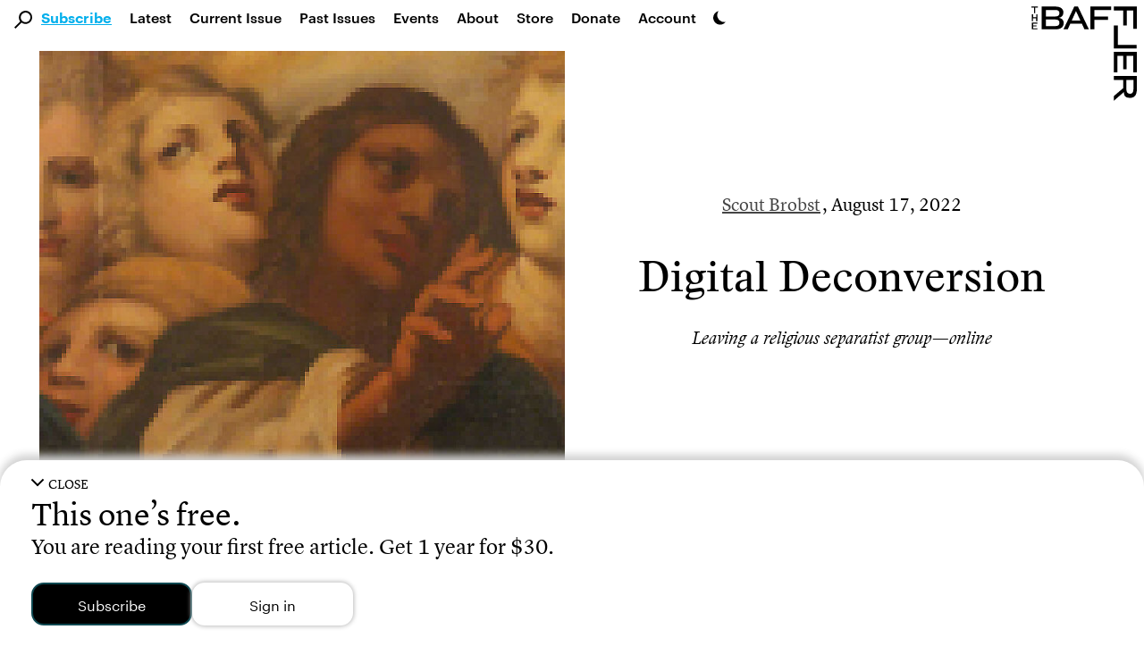

--- FILE ---
content_type: text/html; charset=UTF-8
request_url: https://thebaffler.com/latest/digital-deconversion-brobst
body_size: 25471
content:
<!doctype html>
<html lang="en-US">
<!--
        c~~p ,_________.
  ,___'oo  )           \
  ( O O                  )/
  `=^='                 /
        \    ,     .   /
        \\  |___'|  /
        ||__|    |_|__|
-->
  <head>
    <meta charset="utf-8">
    <meta http-equiv="x-ua-compatible" content="ie=edge">
    <meta name="viewport" content="width=device-width, initial-scale=1, shrink-to-fit=no">
    <title>Digital Deconversion | Scout Brobst</title>
	<style>img:is([sizes="auto" i], [sizes^="auto," i]) { contain-intrinsic-size: 3000px 1500px }</style>
	
<!-- Google Tag Manager for WordPress by gtm4wp.com -->
<script data-cfasync="false" data-pagespeed-no-defer>
	var gtm4wp_datalayer_name = "dataLayer";
	var dataLayer = dataLayer || [];
</script>
<!-- End Google Tag Manager for WordPress by gtm4wp.com -->
<!-- The SEO Framework by Sybre Waaijer -->
<link rel="canonical" href="https://thebaffler.com/latest/digital-deconversion-brobst" />
<meta name="description" content="The internet is a vital resource for questioning members of abusive religious sects. But what happens after they leave?" />
<meta property="og:type" content="article" />
<meta property="og:locale" content="en_US" />
<meta property="og:site_name" content="The Baffler" />
<meta property="og:title" content="Digital Deconversion | Scout Brobst" />
<meta property="og:description" content="The internet is a vital resource for questioning members of abusive religious sects. But what happens after they leave?" />
<meta property="og:url" content="https://thebaffler.com/latest/digital-deconversion-brobst" />
<meta property="og:image" content="https://thebaffler.com/wp-content/uploads/2022/08/Pixelated-angels.jpg" />
<meta property="og:image:width" content="725" />
<meta property="og:image:height" content="550" />
<meta property="article:published_time" content="2022-08-17T13:31:45+00:00" />
<meta property="article:modified_time" content="2022-08-17T13:31:45+00:00" />
<meta property="article:author" content="https://www.facebook.com/TheBafflerMagazine" />
<meta property="article:publisher" content="https://www.facebook.com/TheBafflerMagazine" />
<meta name="twitter:card" content="summary_large_image" />
<meta name="twitter:site" content="@thebafflermag" />
<meta name="twitter:title" content="Digital Deconversion | Scout Brobst" />
<meta name="twitter:description" content="The internet is a vital resource for questioning members of abusive religious sects. But what happens after they leave?" />
<meta name="twitter:image" content="https://thebaffler.com/wp-content/uploads/2022/08/Pixelated-angels.jpg" />
<meta name="google-site-verification" content="mhHCKUW8GDYIOpiJDl82-A9nYy-st43RiuJTpCAyclw" />
<script type="application/ld+json">{"@context":"https://schema.org","@graph":[{"@type":"WebSite","@id":"https://thebaffler.com/#/schema/WebSite","url":"https://thebaffler.com/","name":"The Baffler","description":"Website of The Baffler, est. 1988, a printed and digital magazine of art and criticism.","inLanguage":"en-US","publisher":{"@type":"Organization","@id":"https://thebaffler.com/#/schema/Organization","name":"The Baffler","url":"https://thebaffler.com/"}},{"@type":"WebPage","@id":"https://thebaffler.com/latest/digital-deconversion-brobst","url":"https://thebaffler.com/latest/digital-deconversion-brobst","name":"Digital Deconversion | Scout Brobst","description":"The internet is a vital resource for questioning members of abusive religious sects. But what happens after they leave?","inLanguage":"en-US","isPartOf":{"@id":"https://thebaffler.com/#/schema/WebSite"},"potentialAction":{"@type":"ReadAction","target":"https://thebaffler.com/latest/digital-deconversion-brobst"},"datePublished":"2022-08-17T13:31:45+00:00","dateModified":"2022-08-17T13:31:45+00:00","author":{"@type":"Person","@id":"https://thebaffler.com/#/schema/Person/35ad33319061096a0eef1597b29120dc","name":"Jess Bergman"}}]}</script>
<!-- / The SEO Framework by Sybre Waaijer | 2.06ms meta | 0.04ms boot -->

<script>
window._wpemojiSettings = {"baseUrl":"https:\/\/s.w.org\/images\/core\/emoji\/16.0.1\/72x72\/","ext":".png","svgUrl":"https:\/\/s.w.org\/images\/core\/emoji\/16.0.1\/svg\/","svgExt":".svg","source":{"concatemoji":"https:\/\/thebaffler.com\/wp-includes\/js\/wp-emoji-release.min.js?ver=6.8.2"}};
/*! This file is auto-generated */
!function(s,n){var o,i,e;function c(e){try{var t={supportTests:e,timestamp:(new Date).valueOf()};sessionStorage.setItem(o,JSON.stringify(t))}catch(e){}}function p(e,t,n){e.clearRect(0,0,e.canvas.width,e.canvas.height),e.fillText(t,0,0);var t=new Uint32Array(e.getImageData(0,0,e.canvas.width,e.canvas.height).data),a=(e.clearRect(0,0,e.canvas.width,e.canvas.height),e.fillText(n,0,0),new Uint32Array(e.getImageData(0,0,e.canvas.width,e.canvas.height).data));return t.every(function(e,t){return e===a[t]})}function u(e,t){e.clearRect(0,0,e.canvas.width,e.canvas.height),e.fillText(t,0,0);for(var n=e.getImageData(16,16,1,1),a=0;a<n.data.length;a++)if(0!==n.data[a])return!1;return!0}function f(e,t,n,a){switch(t){case"flag":return n(e,"\ud83c\udff3\ufe0f\u200d\u26a7\ufe0f","\ud83c\udff3\ufe0f\u200b\u26a7\ufe0f")?!1:!n(e,"\ud83c\udde8\ud83c\uddf6","\ud83c\udde8\u200b\ud83c\uddf6")&&!n(e,"\ud83c\udff4\udb40\udc67\udb40\udc62\udb40\udc65\udb40\udc6e\udb40\udc67\udb40\udc7f","\ud83c\udff4\u200b\udb40\udc67\u200b\udb40\udc62\u200b\udb40\udc65\u200b\udb40\udc6e\u200b\udb40\udc67\u200b\udb40\udc7f");case"emoji":return!a(e,"\ud83e\udedf")}return!1}function g(e,t,n,a){var r="undefined"!=typeof WorkerGlobalScope&&self instanceof WorkerGlobalScope?new OffscreenCanvas(300,150):s.createElement("canvas"),o=r.getContext("2d",{willReadFrequently:!0}),i=(o.textBaseline="top",o.font="600 32px Arial",{});return e.forEach(function(e){i[e]=t(o,e,n,a)}),i}function t(e){var t=s.createElement("script");t.src=e,t.defer=!0,s.head.appendChild(t)}"undefined"!=typeof Promise&&(o="wpEmojiSettingsSupports",i=["flag","emoji"],n.supports={everything:!0,everythingExceptFlag:!0},e=new Promise(function(e){s.addEventListener("DOMContentLoaded",e,{once:!0})}),new Promise(function(t){var n=function(){try{var e=JSON.parse(sessionStorage.getItem(o));if("object"==typeof e&&"number"==typeof e.timestamp&&(new Date).valueOf()<e.timestamp+604800&&"object"==typeof e.supportTests)return e.supportTests}catch(e){}return null}();if(!n){if("undefined"!=typeof Worker&&"undefined"!=typeof OffscreenCanvas&&"undefined"!=typeof URL&&URL.createObjectURL&&"undefined"!=typeof Blob)try{var e="postMessage("+g.toString()+"("+[JSON.stringify(i),f.toString(),p.toString(),u.toString()].join(",")+"));",a=new Blob([e],{type:"text/javascript"}),r=new Worker(URL.createObjectURL(a),{name:"wpTestEmojiSupports"});return void(r.onmessage=function(e){c(n=e.data),r.terminate(),t(n)})}catch(e){}c(n=g(i,f,p,u))}t(n)}).then(function(e){for(var t in e)n.supports[t]=e[t],n.supports.everything=n.supports.everything&&n.supports[t],"flag"!==t&&(n.supports.everythingExceptFlag=n.supports.everythingExceptFlag&&n.supports[t]);n.supports.everythingExceptFlag=n.supports.everythingExceptFlag&&!n.supports.flag,n.DOMReady=!1,n.readyCallback=function(){n.DOMReady=!0}}).then(function(){return e}).then(function(){var e;n.supports.everything||(n.readyCallback(),(e=n.source||{}).concatemoji?t(e.concatemoji):e.wpemoji&&e.twemoji&&(t(e.twemoji),t(e.wpemoji)))}))}((window,document),window._wpemojiSettings);
</script>
<style id='wp-emoji-styles-inline-css'>

	img.wp-smiley, img.emoji {
		display: inline !important;
		border: none !important;
		box-shadow: none !important;
		height: 1em !important;
		width: 1em !important;
		margin: 0 0.07em !important;
		vertical-align: -0.1em !important;
		background: none !important;
		padding: 0 !important;
	}
</style>
<style id='elasticpress-related-posts-style-inline-css'>
.editor-styles-wrapper .wp-block-elasticpress-related-posts ul,.wp-block-elasticpress-related-posts ul{list-style-type:none;padding:0}.editor-styles-wrapper .wp-block-elasticpress-related-posts ul li a>div{display:inline}

</style>
<link rel='stylesheet' id='contact-form-7-css' href='https://thebaffler.com/wp-content/plugins/contact-form-7/includes/css/styles.css?ver=6.1.1' media='all' />
<link rel='stylesheet' id='mc4wp-form-styles-builder-css' href='//thebaffler.com/wp-content/uploads/mc4wp-stylesheets/bundle.css?ver=1748542278' media='all' />
<link rel='stylesheet' id='sage/app.css-css' href='https://thebaffler.com/wp-content/themes/salviadiez/public/styles/app.css?id=18b85090f560c78e4d0e5e1f907f3a05' media='all' />
<script src="https://thebaffler.com/wp-includes/js/jquery/jquery.min.js?ver=3.7.1" id="jquery-core-js"></script>
<script src="https://thebaffler.com/wp-includes/js/jquery/jquery-migrate.min.js?ver=3.4.1" id="jquery-migrate-js"></script>
<link rel="https://api.w.org/" href="https://thebaffler.com/wp-json/" /><link rel="alternate" title="JSON" type="application/json" href="https://thebaffler.com/wp-json/wp/v2/posts/33731" /><link rel="EditURI" type="application/rsd+xml" title="RSD" href="https://thebaffler.com/xmlrpc.php?rsd" />
<link rel="alternate" title="oEmbed (JSON)" type="application/json+oembed" href="https://thebaffler.com/wp-json/oembed/1.0/embed?url=https%3A%2F%2Fthebaffler.com%2Flatest%2Fdigital-deconversion-brobst" />
<link rel="alternate" title="oEmbed (XML)" type="text/xml+oembed" href="https://thebaffler.com/wp-json/oembed/1.0/embed?url=https%3A%2F%2Fthebaffler.com%2Flatest%2Fdigital-deconversion-brobst&#038;format=xml" />

<!-- Google Tag Manager for WordPress by gtm4wp.com -->
<!-- GTM Container placement set to footer -->
<script data-cfasync="false" data-pagespeed-no-defer>
	var dataLayer_content = {"pageTitle":"Digital Deconversion | Scout Brobst","pagePostType":"post","pagePostType2":"single-post","pageCategory":["politics"],"pageAttributes":["christianity","forums","internet","reddit","religion"],"pagePostDate":"August 17, 2022","pagePostDateYear":2022,"pagePostDateMonth":8,"pagePostDateDay":17,"pagePostDateDayName":"Wednesday","pagePostDateHour":9,"pagePostDateMinute":31,"pagePostDateIso":"2022-08-17T09:31:45-04:00","pagePostDateUnix":1660728705,"pagePostTerms":{"category":["Politics"],"post_tag":["christianity","forums","internet","reddit","religion"],"meta":[]},"browserName":"","browserVersion":"","browserEngineName":"","browserEngineVersion":"","osName":"","osVersion":"","deviceType":"bot","deviceManufacturer":"","deviceModel":"","postCountOnPage":1,"postCountTotal":1,"postID":33731,"postFormat":"standard"};
	dataLayer.push( dataLayer_content );
</script>
<script data-cfasync="false" data-pagespeed-no-defer>
(function(w,d,s,l,i){w[l]=w[l]||[];w[l].push({'gtm.start':
new Date().getTime(),event:'gtm.js'});var f=d.getElementsByTagName(s)[0],
j=d.createElement(s),dl=l!='dataLayer'?'&l='+l:'';j.async=true;j.src=
'//www.googletagmanager.com/gtm.js?id='+i+dl;f.parentNode.insertBefore(j,f);
})(window,document,'script','dataLayer','GTM-KLFX7XK');
</script>
<!-- End Google Tag Manager for WordPress by gtm4wp.com --><script>(()=>{var o=[],i={};["on","off","toggle","show"].forEach((l=>{i[l]=function(){o.push([l,arguments])}})),window.Boxzilla=i,window.boxzilla_queue=o})();</script>  </head>

  <body class="wp-singular post-template-default single single-post postid-33731 single-format-standard wp-embed-responsive wp-theme-salviadiez digital-deconversion-brobst latest global"    x-data="{
        darkMode: localStorage.getItem('darkMode'),
        openSearch: false,
        motionSafe: localStorage.getItem('motionSafe'),
        }"
    x-init="$watch('darkMode', val => localStorage.setItem('darkMode', val)),
            $watch('motionSafe', val => localStorage.setItem('motionSafe', val))"
    x-bind:class="(document.querySelector('.page-template-template-page-subscriptions') || document.querySelector('.page-template-template-page-gift-subscriptions') || document.querySelector('.page-template-template-page-special-book-offer') || document.querySelector('.page-template-template-page-summer-2024-bucket-hat')) ? { 'motion-off': motionSafe == '1' } :
        {
            'dark': darkMode === 'dark' || (darkMode === 'system' && window.matchMedia('(prefers-color-scheme: dark)').matches),
            'motion-off': motionSafe == '1'
        }"
    @keydown.cmd.k="openSearch = !openSearch;  $nextTick(() => $refs.largeSearch.focus());"
    @keydown.ctrl.k="openSearch = !openSearch;  $nextTick(() => $refs.largeSearch.focus());">
                    <div id="app" class="dark:bg-dark-mode-black dark:color-white" style="min-height: 100vh;">
                <a class="sr-only focus:not-sr-only" href="#main">
  Skip to content
</a>

<header class="padding-for-admin-bar-nav md:sticky md:top-0 md:z-50 bg-white dark:bg-dark-mode-black">
  <div class="pb-3 md:hidden" x-data="{ openMobileMenu: false }" x-trap.noreturn="openMobileMenu">
    <div class="p-3 flex items-center justify-between">
      <div class="w-1/5" >
          <button class="align-middle icon-link" @click="openMobileMenu = !openMobileMenu" x-bind:aria-expanded="openMobileMenu" aria-controls="navigation" @keydown.esc="openMobileMenu = false">
            <div x-show="!openMobileMenu"><svg class="h-6" version="1.1" class="burger" xmlns="http://www.w3.org/2000/svg" xmlns:xlink="http://www.w3.org/1999/xlink" x="0px" y="0px" width="27.3px" height="30px" viewBox="0 0 27.3 30" style="enable-background:new 0 0 27.3 30;" xml:space="preserve">
          <path d="M27.3,30H0v-4.6h27.3V30z M27.3,12.7H0v4.6h27.3V12.7z M27.3,0H0v4.6h27.3V0z"></path>
      </svg></div>
            <div x-show="openMobileMenu" x-cloak><svg class="h-6" class="x-spot" version="1.1" xmlns="http://www.w3.org/2000/svg" xmlns:xlink="http://www.w3.org/1999/xlink" x="0px" y="0px" width="22.5px" height="22.5px" viewBox="0 0 22.5 22.5" style="enable-background:new 0 0 22.5 22.5;" xml:space="preserve">
    <polygon points="19.3,0 11.3,8 3.3,0 0,3.3 8,11.3 0,19.3 3.3,22.5 11.3,14.5 19.3,22.5 22.5,19.3 14.5,11.3
    22.5,3.3 		"></polygon>
</svg></div>
            <span class="sr-only">Main Navigation</span>
          </button>
      </div>
      <a class="w-3/5 flex justify-center icon-link" href="https://thebaffler.com/" aria-label="Homepage">
        <svg class="h-10" version="1.1" xmlns="http://www.w3.org/2000/svg" xmlns:xlink="http://www.w3.org/1999/xlink" x="0px" y="0px" width="244px" height="32px" viewBox="0 0 244 32" style="enable-background:new 0 0 244 32;" xml:space="preserve">
    <path d="M176.2,0h28.5v4.9h-22.8V14H200v4.7h-18.2V27h22.8v4.9h-28.5L176.2,0z M34.8,0c7.5,0,11.1,3.3,11.1,8.2v0.6
            c0,3.5-2,6.3-6.1,7.1c4.6,0.8,6.6,3.9,6.6,6.7v0.9c0,5-4,8.4-11.4,8.4H14.9V0H34.8z M34.8,18.1H20.6v9.1h14.6
            c3.9,0,5.3-1.9,5.3-4.2v-0.6C40.5,19.9,38.8,18.1,34.8,18.1L34.8,18.1z M35.1,4.8H20.6v9.1h14.1c3.9,0,5.7-1.9,5.7-4.4V9
            C40.4,6.7,39,4.8,35.1,4.8L35.1,4.8z M53.5,31.9h-5.9L62.4,0h5l15.1,31.9h-6l-3.6-8H57L53.5,31.9z M58.9,19.6h11.9l-6-13.2
            L58.9,19.6z M125,4.9h22.8V0h-28.5v31.9h5.7V18.7h18.2V14H125V4.9z M86.2,31.9h5.7V18.7H110V14H91.8V4.9h22.8V0H86.2L86.2,31.9z
                M165.4,27h-22.1v4.9h27.8V0h-5.7L165.4,27z M232,18l12,14h-7l-11.2-13.2h-10.4v13.1h-5.7V0h17.8c8.6,0,12.1,3.3,12.4,8.6V9
            C240,14.6,237.6,17.7,232,18z M228.4,14.5c3.9,0,5.8-2,5.8-4.6V9.1c0-2.2-1.6-4.3-6-4.3h-12.8v9.7L228.4,14.5z M3.2,9.4h1.6V1.5
            h3.2V0.1H0v1.4h3.2V9.4z M7.8,11.2H6.1v3.9H1.9v-3.9H0.3v9.3h1.6v-4h4.2v4h1.7V11.2z M7.8,23.9v-1.4H0.3v9.3h7.5v-1.4H1.9v-2.7
            h4.5v-1.4H1.9v-2.4H7.8z"></path>
</svg>
      </a>
      <div class="w-1/5 flex justify-end">
        <div x-data="{ openDarkMode: false }" x-trap.noreturn.noscroll="openDarkMode">
    <button class='lg:ml-2 mt-2 md:mt-3 h-7 md:h-4 icon-link'
    @click="openDarkMode = !openDarkMode;" x-ref="darkModeButton" x-bind:aria-expanded="openDarkMode"
    @keydown.esc="openDarkMode = false" x-bind:aria-describedby="darkMode"
    @keyup.enter="openDarkMode = true; $refs.lightButton.focus();"
    @keyup.right="$refs.lightButton.focus();" @keyup.down="$refs.lightButton.focus();"
    @keyup.left="$refs.systemButton.focus();" @keyup.up="$refs.systemButton.focus();">
        <svg xmlns="http://www.w3.org/2000/svg"
        viewBox='0 0 100 100'
        class="h-7 md:h-4">
        <path d='M65.44,75.94a48.15,48.15,0,0,1-22-73.44A48.15,48.15,0,1,0,93.53,77.71,47.87,47.87,0,0,1,65.44,75.94Z' />
        </svg>
        <span class="sr-only">Dark Mode Settings</span>
    </button>
    <div x-show="openDarkMode" class="fixed inset-0 bg-black bg-opacity-50 overflow-y-auto h-full w-full z-50" style="z-index: 75;"></div>
    <div class="absolute left-0 h-32 w-full px-10 mt-7 md:mt-1" style="z-index: 100;"
        x-show="openDarkMode" @click.away="openDarkMode = false"
        x-transition:enter="transition ease-in-out duration-500"
        x-transition:enter-start="opacity-0 transform -translate-y-1/2"
        x-transition:enter-end="opacity-100 transform translate-y-0"
        x-transition:leave="transition ease-in duration-500"
        x-transition:leave-start="opacity-5 transform translate-y-0"
        x-transition:leave-end="opacity-0 transform -translate-y-1/2"
        x-cloak >
        <div class="w-full h-32 flex flex-col md:flex-row border border-black border-4">
            <button class="dark-mode-button border-2 md:border-r" x-on:click="darkMode = 'light'; openDarkMode = false"
            @keyup.enter="darkMode = 'light'; openDarkMode = false; $refs.darkModeButton.focus();" @keydown.esc="openDarkMode = false; $refs.darkModeButton.focus();" @keyup.alt.up="openDarkMode = false; $refs.darkModeButton.focus();"
            @keyup.left="$refs.systemButton.focus();" @keyup.right="$refs.darkButton.focus();"
            @keyup.up="$refs.darkModeButton.focus();" @keyup.down="$refs.darkButton.focus();"
            x-ref="lightButton" >
                <div class="dark-mode-button-container">
                    <svg xmlns="http://www.w3.org/2000/svg"
                    x-bind:class="{'border-2 border-brand-primary': darkMode == 'light'}"
                    class="w-6 h-6 p-1 text-gray-700 transition rounded-full cursor-pointer hover:bg-gray-200" fill="none" viewBox="0 0 24 24" stroke="currentColor" stroke-width="2" x-cloak>
                    <path stroke-linecap="round" stroke-linejoin="round" d="M12 3v1m0 16v1m9-9h-1M4 12H3m15.364 6.364l-.707-.707M6.343 6.343l-.707-.707m12.728 0l-.707.707M6.343 17.657l-.707.707M16 12a4 4 0 11-8 0 4 4 0 018 0z" />
                    </svg>
                    <div class="mt-3">Light Mode</div>
                    <div x-show="darkMode == 'light'" class="italic text-xs">Currently selected</div>
                </div>
            </button>
            <button class="dark-mode-button border-2 border-t-0 md:border-2 md:border-l md:border-r"
            x-on:click="darkMode = 'dark'; openDarkMode = false" @keyup.enter="darkMode = 'dark'; openDarkMode = false; $refs.darkModeButton.focus();"
            @keydown.esc="openDarkMode = false; $refs.darkModeButton.focus();" @keyup.alt.up="openDarkMode = false; $refs.darkModeButton.focus();"
            @keyup.left="$refs.lightButton.focus();" @keyup.right="$refs.systemButton.focus();"
            @keyup.up="$refs.lightButton.focus();" @keyup.down="$refs.systemButton.focus();"
            x-ref="darkButton">
                <div class="dark-mode-button-container">
                    <svg xmlns="http://www.w3.org/2000/svg"
                    x-bind:class="{'border-2 border-brand-primary': darkMode == 'dark'}"
                    class="w-6 h-6 p-1 text-gray-100 transition bg-gray-700 rounded-full cursor-pointer" viewBox="0 0 20 20" fill="currentColor">
                    <path d="M17.293 13.293A8 8 0 016.707 2.707a8.001 8.001 0 1010.586 10.586z" x-cloak/>
                    </svg>
                    <div class="mt-3">Dark Mode</div>
                    <div x-show="darkMode == 'dark'" class="italic text-xs">Currently selected</div>
                </div>
            </button>

            <button class="dark-mode-button border-2 border-t-0 md:border-2 md:border-l"
            x-on:click="darkMode = 'system'; openDarkMode = false" @keyup.enter="darkMode = 'system'; openDarkMode = false; $refs.darkModeButton.focus();"
            @keydown.esc="openDarkMode = false; $refs.darkModeButton.focus();" @keyup.alt.up="openDarkMode = false; $refs.darkModeButton.focus();"
            @keyup.left="$refs.darkButton.focus();" @keyup.right="$refs.lightButton.focus();"
            @keyup.up="$refs.darkButton.focus();" @keyup.down="$refs.darkModeButton.focus();"
            x-ref="systemButton">
                <div class="dark-mode-button-container">
                    <svg
                    xmlns="http://www.w3.org/2000/svg"
                    x-cloak
                    x-show="! window.matchMedia('(prefers-color-scheme: dark)').matches"
                    x-bind:class="{'border-2 border-brand-primary': darkMode == 'system'}"
                    class="w-6 h-6 p-1 text-gray-700 transition bg-gray-100 rounded-full cursor-pointer"
                    fill="none" viewBox="0 0 24 24" stroke="currentColor" stroke-width="2" x-cloak>
                    <path stroke-linecap="round" stroke-linejoin="round" d="M10.325 4.317c.426-1.756 2.924-1.756 3.35 0a1.724 1.724 0 002.573 1.066c1.543-.94 3.31.826 2.37 2.37a1.724 1.724 0 001.065 2.572c1.756.426 1.756 2.924 0 3.35a1.724 1.724 0 00-1.066 2.573c.94 1.543-.826 3.31-2.37 2.37a1.724 1.724 0 00-2.572 1.065c-.426 1.756-2.924 1.756-3.35 0a1.724 1.724 0 00-2.573-1.066c-1.543.94-3.31-.826-2.37-2.37a1.724 1.724 0 00-1.065-2.572c-1.756-.426-1.756-2.924 0-3.35a1.724 1.724 0 001.066-2.573c-.94-1.543.826-3.31 2.37-2.37.996.608 2.296.07 2.572-1.065z" />
                    <path stroke-linecap="round" stroke-linejoin="round" d="M15 12a3 3 0 11-6 0 3 3 0 016 0z" />
                    </svg>

                    <svg
                    xmlns="http://www.w3.org/2000/svg"
                    x-show="window.matchMedia('(prefers-color-scheme: dark)').matches"
                    x-bind:class="{'border-2 border-brand-primary': darkMode === 'system'}"
                    class="w-6 h-6 p-1 text-gray-100 transition bg-gray-700 rounded-full cursor-pointer"
                    x-cloak
                    fill="none" viewBox="0 0 24 24" stroke="currentColor" stroke-width="2" x-cloak>
                    <path stroke-linecap="round" stroke-linejoin="round" d="M10.325 4.317c.426-1.756 2.924-1.756 3.35 0a1.724 1.724 0 002.573 1.066c1.543-.94 3.31.826 2.37 2.37a1.724 1.724 0 001.065 2.572c1.756.426 1.756 2.924 0 3.35a1.724 1.724 0 00-1.066 2.573c.94 1.543-.826 3.31-2.37 2.37a1.724 1.724 0 00-2.572 1.065c-.426 1.756-2.924 1.756-3.35 0a1.724 1.724 0 00-2.573-1.066c-1.543.94-3.31-.826-2.37-2.37a1.724 1.724 0 00-1.065-2.572c-1.756-.426-1.756-2.924 0-3.35a1.724 1.724 0 001.066-2.573c-.94-1.543.826-3.31 2.37-2.37.996.608 2.296.07 2.572-1.065z" />
                    <path stroke-linecap="round" stroke-linejoin="round" d="M15 12a3 3 0 11-6 0 3 3 0 016 0z" />
                    </svg>
                    <div class="mt-3">System Settings</div>
                    <div x-show="darkMode == 'system'" class="italic text-xs">Currently selected</div>
                </div>
            </button>
        </div>
    </div>
</div>      </div>
    </div>
    <nav @keydown.esc="openMobileMenu = false" class="h-100vh" x-show="openMobileMenu" x-cloak aria-label="Primary Navigation">
              <div class="pl-7"><ul id="menu-primary-2" class="primary-nav-small pl-14 flex flex-col"><li class="font-lion search-field menu-item"><div class="search-svg"><svg 
	version="1.1"
	xmlns="http://www.w3.org/2000/svg" 
	xmlns:xlink="http://www.w3.org/1999/xlink" 
	x="0px" y="0px" 
	width="19.7px" height="19.7px" 
	viewBox="0 0 19.7 19.7" 
	style="enable-background:new 0 0 19.7 19.7;"
	xml:space="preserve" 
	class="nav-mag">
		<g>
			<path d="M7.2,2.2c-2.6,2.6-2.9,6.7-0.7,9.6L0,18.3l1.4,1.4L8,13.1c3.2,2.4,7.8,1.8,10.2-1.4S20,3.9,16.8,1.5
				C13.9-0.7,9.8-0.4,7.2,2.2L7.2,2.2z M16.2,11.1c-2.1,2.1-5.4,2.1-7.5,0s-2.1-5.4,0-7.5s5.4-2.1,7.5,0c1,1,1.6,2.3,1.6,3.7
				C17.7,8.7,17.1,10.1,16.2,11.1L16.2,11.1z"/>
		</g>
</svg></div><form role="search" method="get" action="https://thebaffler.com" class="search-input"><input type="text" placeholder="Search . . ." value="" name="s"></form></li><li class="subscribe-click blue-link menu-item menu-item-type-post_type menu-item-object-page menu-item-47359"><span class="py-3"><a href="https://thebaffler.com/subscriptions">Subscribe</a></span></li>
<li class="menu-item menu-item-type-post_type menu-item-object-page current_page_parent menu-item-14831"><span class="py-3"><a href="https://thebaffler.com/latest">Latest</a></span></li>
<li class="lh-caps menu-item menu-item-type-custom menu-item-object-custom menu-item-3383"><span class="py-3"><a href="/issues/no-82">Current Issue</a></span></li>
<li class="hidden-md-only menu-item menu-item-type-custom menu-item-object-custom menu-item-8"><span class="py-3"><a href="/issues">Past Issues</a></span></li>
<li class="menu-item menu-item-type-custom menu-item-object-custom menu-item-52060"><span class="py-3"><a href="/events">Events</a></span></li>
<li class="menu-item menu-item-type-post_type menu-item-object-page menu-item-14832"><span class="py-3"><a href="https://thebaffler.com/about">About</a></span></li>
<li class="menu-item menu-item-type-custom menu-item-object-custom menu-item-20"><span class="py-3"><a target="_blank" href="https://store.thebaffler.com">Store</a></span></li>
<li class="hidden-md-only menu-item menu-item-type-custom menu-item-object-custom menu-item-11"><span class="py-3"><a href="/donate">Donate</a></span></li>
<li class="blink-sdk-trigger menu-item menu-item-type-custom menu-item-object-custom menu-item-25179"><span class="py-3"><a href="#">Account</a></span></li>
</ul></div>
          </nav>
  </div>
  <div class="pb-2 hidden md:flex ">
    <div x-trap.noreturn="openSearch">
      <button class="align-middle ml-4 mt-3" @click="openSearch = !openSearch; $nextTick(() => $refs.largeSearch.focus());" @keydown.esc="openSearch = false"
        x-bind:aria-expanded="openSearch" aria-controls="search">
          <svg class="w-5 h-5 align-middle icon-link" 
	version="1.1"
	xmlns="http://www.w3.org/2000/svg" 
	xmlns:xlink="http://www.w3.org/1999/xlink" 
	x="0px" y="0px" 
	width="19.7px" height="19.7px" 
	viewBox="0 0 19.7 19.7" 
	style="enable-background:new 0 0 19.7 19.7;"
	xml:space="preserve" 
	class="nav-mag">
		<g>
			<path d="M7.2,2.2c-2.6,2.6-2.9,6.7-0.7,9.6L0,18.3l1.4,1.4L8,13.1c3.2,2.4,7.8,1.8,10.2-1.4S20,3.9,16.8,1.5
				C13.9-0.7,9.8-0.4,7.2,2.2L7.2,2.2z M16.2,11.1c-2.1,2.1-5.4,2.1-7.5,0s-2.1-5.4,0-7.5s5.4-2.1,7.5,0c1,1,1.6,2.3,1.6,3.7
				C17.7,8.7,17.1,10.1,16.2,11.1L16.2,11.1z"/>
		</g>
</svg>
          <span class="sr-only">Search</span>
      </button>
      <div x-show="openSearch;" class="fixed inset-0 bg-black bg-opacity-50 overflow-y-auto h-full w-full z-50" style="z-index: 75;"></div>
      <div class="absolute left-0 w-full px-12 mt-3.5" style="z-index: 100;"
        x-show="openSearch" @click.away="openSearch = false"
        x-transition:enter="transition ease-in-out duration-500"
        x-transition:enter-start="opacity-0 transform -translate-y-1/2"
        x-transition:enter-end="opacity-100 transform translate-y-0"
        x-transition:leave="transition ease-in duration-500"
        x-transition:leave-start="opacity-5 transform translate-y-0"
        x-transition:leave-end="opacity-0 transform -translate-y-1/2"
        x-cloak>
        <div class="w-full flex flex-col justify border-dark-grey-text border-2 text-dark-grey-text bg-lightest-grey py-8">
          <div class="flex justify-between ml-16 md:ml-24 xl:ml-44 w-9/12 xl:w-8/12">
            <form role="search" method="get" action="https://thebaffler.com/" class="w-full">
              <input x-ref="largeSearch" type="text" class="pl-1 w-11/12 font-lion outline-none focus:outline-none bg-lightest-grey border-b border-light-grey-text text-title-size leading-title-lh placeholder-dark-grey-text"
              type="submit" placeholder="Search . . ." value="" name="s" @keydown.esc="openSearch = false">
            </form>
            <div class="flex flex-col justify-around">
              <button class="h-6 text-dark-grey-text" x-show="openSearch" @click="openSearch = false" x-bind:aria-expanded="openSearch" aria-controls="search" @keydown.esc="openSearch = false">
                <svg class="h-6 cursor-pointer hover:text-light-grey-text active:text-light-grey-text focus:text-light-grey-text" class="x-spot" version="1.1" xmlns="http://www.w3.org/2000/svg" xmlns:xlink="http://www.w3.org/1999/xlink" x="0px" y="0px" width="22.5px" height="22.5px" viewBox="0 0 22.5 22.5" style="enable-background:new 0 0 22.5 22.5;" xml:space="preserve">
    <polygon points="19.3,0 11.3,8 3.3,0 0,3.3 8,11.3 0,19.3 3.3,22.5 11.3,14.5 19.3,22.5 22.5,19.3 14.5,11.3
    22.5,3.3 		"></polygon>
</svg>
                <span class="sr-only">Exit Search</span>
              </button>
            </div>
          </div>
          <div class="pt-2 flex flex-col ml-16 md:ml-24 xl:ml-44 w-9/12 xl:w-8/12">
            <p style="margin-bottom:0px !important;">Press <span class="font-bold">return</span> to see results.</p>
            <p style="margin-bottom:0px !important;" class='text-xs'><span class="font-bold">cmd / ctrl + k</span> to open and close.</p>
          </div>
        </div>
      </div>
    </div>    
    <nav class="pt-1" aria-label="Primary Navigation">
              <div class="menu-primary-container"><ul id="menu-primary-3" class="primary-nav-large flex"><li class="font-lion search-field menu-item"><div class="search-svg"><svg 
	version="1.1"
	xmlns="http://www.w3.org/2000/svg" 
	xmlns:xlink="http://www.w3.org/1999/xlink" 
	x="0px" y="0px" 
	width="19.7px" height="19.7px" 
	viewBox="0 0 19.7 19.7" 
	style="enable-background:new 0 0 19.7 19.7;"
	xml:space="preserve" 
	class="nav-mag">
		<g>
			<path d="M7.2,2.2c-2.6,2.6-2.9,6.7-0.7,9.6L0,18.3l1.4,1.4L8,13.1c3.2,2.4,7.8,1.8,10.2-1.4S20,3.9,16.8,1.5
				C13.9-0.7,9.8-0.4,7.2,2.2L7.2,2.2z M16.2,11.1c-2.1,2.1-5.4,2.1-7.5,0s-2.1-5.4,0-7.5s5.4-2.1,7.5,0c1,1,1.6,2.3,1.6,3.7
				C17.7,8.7,17.1,10.1,16.2,11.1L16.2,11.1z"/>
		</g>
</svg></div><form role="search" method="get" action="https://thebaffler.com" class="search-input"><input type="text" placeholder="Search . . ." value="" name="s"></form></li><li class="subscribe-click blue-link menu-item menu-item-type-post_type menu-item-object-page menu-item-47359"><span class="mx-2.5"><a href="https://thebaffler.com/subscriptions">Subscribe</a></span></li>
<li class="menu-item menu-item-type-post_type menu-item-object-page current_page_parent menu-item-14831"><span class="mx-2.5"><a href="https://thebaffler.com/latest">Latest</a></span></li>
<li class="lh-caps menu-item menu-item-type-custom menu-item-object-custom menu-item-3383"><span class="mx-2.5"><a href="/issues/no-82">Current Issue</a></span></li>
<li class="hidden-md-only menu-item menu-item-type-custom menu-item-object-custom menu-item-8"><span class="mx-2.5"><a href="/issues">Past Issues</a></span></li>
<li class="menu-item menu-item-type-custom menu-item-object-custom menu-item-52060"><span class="mx-2.5"><a href="/events">Events</a></span></li>
<li class="menu-item menu-item-type-post_type menu-item-object-page menu-item-14832"><span class="mx-2.5"><a href="https://thebaffler.com/about">About</a></span></li>
<li class="menu-item menu-item-type-custom menu-item-object-custom menu-item-20"><span class="mx-2.5"><a target="_blank" href="https://store.thebaffler.com">Store</a></span></li>
<li class="hidden-md-only menu-item menu-item-type-custom menu-item-object-custom menu-item-11"><span class="mx-2.5"><a href="/donate">Donate</a></span></li>
<li class="blink-sdk-trigger menu-item menu-item-type-custom menu-item-object-custom menu-item-25179"><span class="mx-2.5"><a href="#">Account</a></span></li>
</ul></div>
          </nav>
    <div x-data="{ openDarkMode: false }" x-trap.noreturn.noscroll="openDarkMode">
    <button class='lg:ml-2 mt-2 md:mt-3 h-7 md:h-4 icon-link'
    @click="openDarkMode = !openDarkMode;" x-ref="darkModeButton" x-bind:aria-expanded="openDarkMode"
    @keydown.esc="openDarkMode = false" x-bind:aria-describedby="darkMode"
    @keyup.enter="openDarkMode = true; $refs.lightButton.focus();"
    @keyup.right="$refs.lightButton.focus();" @keyup.down="$refs.lightButton.focus();"
    @keyup.left="$refs.systemButton.focus();" @keyup.up="$refs.systemButton.focus();">
        <svg xmlns="http://www.w3.org/2000/svg"
        viewBox='0 0 100 100'
        class="h-7 md:h-4">
        <path d='M65.44,75.94a48.15,48.15,0,0,1-22-73.44A48.15,48.15,0,1,0,93.53,77.71,47.87,47.87,0,0,1,65.44,75.94Z' />
        </svg>
        <span class="sr-only">Dark Mode Settings</span>
    </button>
    <div x-show="openDarkMode" class="fixed inset-0 bg-black bg-opacity-50 overflow-y-auto h-full w-full z-50" style="z-index: 75;"></div>
    <div class="absolute left-0 h-32 w-full px-10 mt-7 md:mt-1" style="z-index: 100;"
        x-show="openDarkMode" @click.away="openDarkMode = false"
        x-transition:enter="transition ease-in-out duration-500"
        x-transition:enter-start="opacity-0 transform -translate-y-1/2"
        x-transition:enter-end="opacity-100 transform translate-y-0"
        x-transition:leave="transition ease-in duration-500"
        x-transition:leave-start="opacity-5 transform translate-y-0"
        x-transition:leave-end="opacity-0 transform -translate-y-1/2"
        x-cloak >
        <div class="w-full h-32 flex flex-col md:flex-row border border-black border-4">
            <button class="dark-mode-button border-2 md:border-r" x-on:click="darkMode = 'light'; openDarkMode = false"
            @keyup.enter="darkMode = 'light'; openDarkMode = false; $refs.darkModeButton.focus();" @keydown.esc="openDarkMode = false; $refs.darkModeButton.focus();" @keyup.alt.up="openDarkMode = false; $refs.darkModeButton.focus();"
            @keyup.left="$refs.systemButton.focus();" @keyup.right="$refs.darkButton.focus();"
            @keyup.up="$refs.darkModeButton.focus();" @keyup.down="$refs.darkButton.focus();"
            x-ref="lightButton" >
                <div class="dark-mode-button-container">
                    <svg xmlns="http://www.w3.org/2000/svg"
                    x-bind:class="{'border-2 border-brand-primary': darkMode == 'light'}"
                    class="w-6 h-6 p-1 text-gray-700 transition rounded-full cursor-pointer hover:bg-gray-200" fill="none" viewBox="0 0 24 24" stroke="currentColor" stroke-width="2" x-cloak>
                    <path stroke-linecap="round" stroke-linejoin="round" d="M12 3v1m0 16v1m9-9h-1M4 12H3m15.364 6.364l-.707-.707M6.343 6.343l-.707-.707m12.728 0l-.707.707M6.343 17.657l-.707.707M16 12a4 4 0 11-8 0 4 4 0 018 0z" />
                    </svg>
                    <div class="mt-3">Light Mode</div>
                    <div x-show="darkMode == 'light'" class="italic text-xs">Currently selected</div>
                </div>
            </button>
            <button class="dark-mode-button border-2 border-t-0 md:border-2 md:border-l md:border-r"
            x-on:click="darkMode = 'dark'; openDarkMode = false" @keyup.enter="darkMode = 'dark'; openDarkMode = false; $refs.darkModeButton.focus();"
            @keydown.esc="openDarkMode = false; $refs.darkModeButton.focus();" @keyup.alt.up="openDarkMode = false; $refs.darkModeButton.focus();"
            @keyup.left="$refs.lightButton.focus();" @keyup.right="$refs.systemButton.focus();"
            @keyup.up="$refs.lightButton.focus();" @keyup.down="$refs.systemButton.focus();"
            x-ref="darkButton">
                <div class="dark-mode-button-container">
                    <svg xmlns="http://www.w3.org/2000/svg"
                    x-bind:class="{'border-2 border-brand-primary': darkMode == 'dark'}"
                    class="w-6 h-6 p-1 text-gray-100 transition bg-gray-700 rounded-full cursor-pointer" viewBox="0 0 20 20" fill="currentColor">
                    <path d="M17.293 13.293A8 8 0 016.707 2.707a8.001 8.001 0 1010.586 10.586z" x-cloak/>
                    </svg>
                    <div class="mt-3">Dark Mode</div>
                    <div x-show="darkMode == 'dark'" class="italic text-xs">Currently selected</div>
                </div>
            </button>

            <button class="dark-mode-button border-2 border-t-0 md:border-2 md:border-l"
            x-on:click="darkMode = 'system'; openDarkMode = false" @keyup.enter="darkMode = 'system'; openDarkMode = false; $refs.darkModeButton.focus();"
            @keydown.esc="openDarkMode = false; $refs.darkModeButton.focus();" @keyup.alt.up="openDarkMode = false; $refs.darkModeButton.focus();"
            @keyup.left="$refs.darkButton.focus();" @keyup.right="$refs.lightButton.focus();"
            @keyup.up="$refs.darkButton.focus();" @keyup.down="$refs.darkModeButton.focus();"
            x-ref="systemButton">
                <div class="dark-mode-button-container">
                    <svg
                    xmlns="http://www.w3.org/2000/svg"
                    x-cloak
                    x-show="! window.matchMedia('(prefers-color-scheme: dark)').matches"
                    x-bind:class="{'border-2 border-brand-primary': darkMode == 'system'}"
                    class="w-6 h-6 p-1 text-gray-700 transition bg-gray-100 rounded-full cursor-pointer"
                    fill="none" viewBox="0 0 24 24" stroke="currentColor" stroke-width="2" x-cloak>
                    <path stroke-linecap="round" stroke-linejoin="round" d="M10.325 4.317c.426-1.756 2.924-1.756 3.35 0a1.724 1.724 0 002.573 1.066c1.543-.94 3.31.826 2.37 2.37a1.724 1.724 0 001.065 2.572c1.756.426 1.756 2.924 0 3.35a1.724 1.724 0 00-1.066 2.573c.94 1.543-.826 3.31-2.37 2.37a1.724 1.724 0 00-2.572 1.065c-.426 1.756-2.924 1.756-3.35 0a1.724 1.724 0 00-2.573-1.066c-1.543.94-3.31-.826-2.37-2.37a1.724 1.724 0 00-1.065-2.572c-1.756-.426-1.756-2.924 0-3.35a1.724 1.724 0 001.066-2.573c-.94-1.543.826-3.31 2.37-2.37.996.608 2.296.07 2.572-1.065z" />
                    <path stroke-linecap="round" stroke-linejoin="round" d="M15 12a3 3 0 11-6 0 3 3 0 016 0z" />
                    </svg>

                    <svg
                    xmlns="http://www.w3.org/2000/svg"
                    x-show="window.matchMedia('(prefers-color-scheme: dark)').matches"
                    x-bind:class="{'border-2 border-brand-primary': darkMode === 'system'}"
                    class="w-6 h-6 p-1 text-gray-100 transition bg-gray-700 rounded-full cursor-pointer"
                    x-cloak
                    fill="none" viewBox="0 0 24 24" stroke="currentColor" stroke-width="2" x-cloak>
                    <path stroke-linecap="round" stroke-linejoin="round" d="M10.325 4.317c.426-1.756 2.924-1.756 3.35 0a1.724 1.724 0 002.573 1.066c1.543-.94 3.31.826 2.37 2.37a1.724 1.724 0 001.065 2.572c1.756.426 1.756 2.924 0 3.35a1.724 1.724 0 00-1.066 2.573c.94 1.543-.826 3.31-2.37 2.37a1.724 1.724 0 00-2.572 1.065c-.426 1.756-2.924 1.756-3.35 0a1.724 1.724 0 00-2.573-1.066c-1.543.94-3.31-.826-2.37-2.37a1.724 1.724 0 00-1.065-2.572c-1.756-.426-1.756-2.924 0-3.35a1.724 1.724 0 001.066-2.573c-.94-1.543.826-3.31 2.37-2.37.996.608 2.296.07 2.572-1.065z" />
                    <path stroke-linecap="round" stroke-linejoin="round" d="M15 12a3 3 0 11-6 0 3 3 0 016 0z" />
                    </svg>
                    <div class="mt-3">System Settings</div>
                    <div x-show="darkMode == 'system'" class="italic text-xs">Currently selected</div>
                </div>
            </button>
        </div>
    </div>
</div>    <a class="hidden icon-link pt-1 pr-2 md:block md:absolute md:right-0 md:top-0 padding-for-admin-bar-corner-logo" href="https://thebaffler.com/" aria-label="Homepage">
      <svg class="h-28" version="1.1" xmlns="http://www.w3.org/2000/svg" xmlns:xlink="http://www.w3.org/1999/xlink" x="0px" y="0px" width="117.6px" height="105px" viewBox="0 0 140.4 126" style="enable-background:new 0 0 140.4 126;" xml:space="preserve">

    <g>
        <path d="M0,0h8.6v1.4H5.1V9H3.5V1.4H0V0z M6.4,14.4H2.3v-3.8H0.6v9h1.6v-3.9h4.1v3.9H8v-9H6.4V14.4z M0.6,30.6H8v-1.4
            H2.3v-2.6h4.4v-1.3H2.3V23H8v-1.4H0.6V30.6z M114.4,66.1h7.9V84h4.5V66.1h8.8v22.1h4.7V60.6h-30.5v27.6h4.7V66.1z M43,22.5
            c0,4.8-3.8,8.1-11,8.1H13.6V0.1h18.2c7.2,0,10.8,3.2,10.8,7.8v0.5c0,3.3-2,6-5.9,6.8C41.2,16,43,19,43,21.7V22.5z M19.2,13.4h12.6
            c3.8,0,5.5-1.8,5.5-4.2V8.7c0-2.2-1.4-4-5.1-4h-13L19.2,13.4z M37.3,21.5c0-2.4-1.6-4.1-5.5-4.1H19.2v8.8h13c3.8,0,5.1-1.8,5.1-4
            L37.3,21.5z M62,0.1l14.6,30.5h-5.9L67.2,23H51.8l-3.4,7.6h-5.7L57.1,0.1H62z M65.3,18.8L59.4,6.2l-5.7,12.6H65.3z M140.3,0h-30.5
            v5.5h12.6v20h4.5v-20h8.7v24.3h4.7L140.3,0z M78.6,30.6H84V18h17.9v-4.5H84V4.8h22.1V0.1H78.6V30.6z M109.7,25.5V56h30.5v-4.6h-25
            V25.5H109.7z M109.9,92.8h30.5v17.3c0,8.4-3.1,11.7-8.2,12h-0.5c-6.6,0-8.3-2.3-8.6-7.7L109.8,126v-6.3l12.6-10.7V98.3h-12.5
            L109.9,92.8z M126.5,111c0,3.8,1.9,5.6,4.3,5.6h0.9c2.1,0,4.1-1.5,4.1-5.8V98.3h-9.3L126.5,111z"></path>
    </g>

</svg>
    </a>
  </div>
</header>

<div class="padding-for-admin-bar-app md:mx-8">
  <div class="mx-auto px-3 container">
    <main class="pb-8 sm:pb-12 md:pt-4 lg:pb-20" id="main">
            <div class="">
            <section aria-label="Story Header" class="mx-auto w-full max-w-2xl lg:max-w-full flex flex-col lg:flex-row items-center">
                                          <div class="lg:ml-4 lg:w-1/2 flex flex-col items-center lg:order-2">
                                                                                                      <div class="p-px flex flex-wrap justify-center font-lion text-xl dark-grey-link text-center"><span class="force-underline latest-author-link"><article>
                                        <a href="https://thebaffler.com/authors/scout-brobst" aria-label="Author">Scout Brobst</a>
                        </article></span><span class="text-black dark:text-lightest-grey">,</span>&nbsp;<span class="whitespace-nowrap text-black dark:text-lightest-grey">August 17, 2022</span></div>
                                    <h1 class="mt-10 p-px font-serif text-5xl text-center">Digital Deconversion</h1>
                                                                                                <div class="mt-8 p-px font-serif text-black dark:text-white italic text-regular-copy-size leading-regular-copy-lh text-center">Leaving a religious separatist group—online</div>
                                                      </div>
                                                      <div class="mt-8 lg:mt-0 w-full lg:w-1/2 flex flex-col lg:order-1">
                                    <div class="relative p-2/5">
                                          <img class="absolute top-0 left-0 h-full w-full object-cover" src="https://thebaffler.com/wp-content/uploads/2022/08/Pixelated-angels.jpg"  />
                                    </div>
                                    <div class="mt-1.5 flex justify-between dark-grey-link">
                                          <div class="px-px font-sans text-sm lg:text-xs text-dark-grey-text dark:text-light-grey-text dark-grey-link">
                                                                                                      The Baffler/<a href="https://commons.wikimedia.org/wiki/Category:Paintings_of_angels#/media/File:Correggio_(c.1489-1534)_(after)_-_Heads_of_the_Blessing_Christ_and_Four_Angels_-_609076_-_National_Trust.jpg">Correggio</a>
                                                                                          </div>
                                                                              </div> 
                              </div>
                                                      </section>
            <article class="mt-12 relative">
                  <aside aria-label="Category" class="single-page-vertical">
                        <a href="/latest" >
                              <span role="heading" aria-level="2" class="sr-only">Word Factory</span>
                              <span aria-hidden="true">W<br> o<br> r<br> d<br>  <br> F<br> a<br> c<br> t<br> o<br> r<br> y<br></span>
                        </a>
                  </aside>
                  <div class="px-4 sm:px-0 body-copy-frame" aria-label="Article Text">
                        
<p><span class="first-selection">Imagine paradise.</span> It looks like our world, but there is no sickness, sorrow, or death. There is no war. There are no deadlines, and there is no currency; existence is all leisure and abundance. This New World does not have the conditions that enable poverty. Its city is a cube: the length, width, and height are of equal measure (perfect), its gates are made of pearls (perfect), and its main street is lined with gold so pure it looks like glass (perfect, and also disorienting).</p>



<p>If this paradise feels overly indulgent, or too concerned with aesthetics, keep in mind that it is built from the pain we bore on earth, an experience that abandoned aesthetics in favor of power, and to all the worst ends. Here, there is no power to be gained because we live in fellowship with our friends and the land. It is the beginning of things—not life after life, but life everlasting. Cornucopias have made a comeback. The amount of fruit feels excessive, but fine.</p>



<p>As in all utopias, there are some logistical concerns. Basic public works will need to be built and manned, meaning a few will have to sacrifice their leisure, at least for a time. The electrical grid is no more. And this paradise has been preceded by a war, so there are bodies, presumably, mangled and in pieces. Who will clean them up? It might be lonely. It will almost certainly be boring. Perhaps it is only a proverbial paradise, then, something we couldn’t understand even if we tried. There is, of course, the possibility that there might be no paradise at all. But if there is no paradise, then what are we doing? What have we been doing all along?</p>



<p>There are answers to these questions, or guesses at answers, in the ex-Jehovah’s Witnesses subreddit, which has become a watering hole for over seventy-five thousand “free minds”—those who are in the process of leaving the religious sect best known by outsiders for its door-knocking and aversion to blood transfusions.</p>



<figure class="wp-block-pullquote"><blockquote><p>The posts catalog inner lives in motion, charting deconversion in real time.</p></blockquote></figure>



<p>From the forum’s own description, it is “the internet’s most comprehensive resource” for deconverting Jehovah’s Witnesses, which might be underselling itself—while there are other resources available to those leaving the religion, none operate as both a round-the-clock hotline for the unsure and the aggrieved, and a living index of religious history for a small denomination. The subreddit’s ability to function is predicated on its simultaneous anonymity and openness, which means that it often winds up feeling like Ask Jeeves, if Jeeves had a pre-butler past of sectarianism and a vested interest in your spiritual well-being.</p>



<p>To provide order, there is a self-selected taxonomy that sorts members by their Physical and Mental state of being In or Out (or Questioning)—PIMO, PIMI, POMO, POMI, POMQ—as well as vocabulary for the particulars of life in transition. The Jehovah’s Witness organization is called “the Borg” (or “the bOrg”) in reference to the aliens in <em>Star Trek</em> who famously declared that “resistance is futile.” Those who remove themselves from life in it gradually are “fading,” a path often chosen because the alternatives are bleak: disassociation (self-expulsion, followed by shunning) and disfellowship (expulsion by the group of local elders, followed by shunning.) To avoid getting lost in this jargon, there is a glossary of terms in the forum’s header.&nbsp;</p>



<p>Taken together, the posts catalog inner lives in motion, charting deconversion in real time as members return again and again to ask questions and chime in with responses. All matters are on the table for the free minds. <em>Did you go to school on Halloween while you were In? </em>It would have been traumatizing; celebrations not based on scripture were said to promote interfaith values and could be linked to the occult, and this is one that likes to dress children up as Beetlejuice! In hindsight, maybe being kept home was an act of compassion. <em>Where does the Bible tell us of an ultraparadise?</em> It doesn’t. <em>But are there actually eight million congregants?</em> Eight million people who turn to the religion for friends and false hope. <em>How likely is therapy to help?</em> Depends. <em>Even if you aren’t going to meetings, do you still believe in Jehovah?</em> No. Free yourself of this. Be firm about it.</p>



<hr class="wp-block-separator has-alpha-channel-opacity"/>



<p>In the late nineteenth century, Charles Taze Russell was himself a young man in a crisis of faith. Growing up in Allegheny City, Pennsylvania (now north Pittsburgh), Russell found himself at odds with the teachings of his childhood church, which he felt was rife with logical inconsistencies. An entirely random encounter with an Adventist preacher encouraged a teenaged Russell to turn back to scripture for answers, which planted the earliest seeds of what would become Jehovah’s Witness doctrine. He began to organize Bible studies that focused on when Christ was meant to return, reinterpreting the dispensationalist theologies of William Miller—whose chronic failure to predict the Second Coming led to a number of Adventist offshoots—and John Nelson Darby, who is credited with popularizing the theory that believers would be “raptured” before ultimate judgment.</p>



<p>In 1881, the organizational body now called the Watch Tower Bible and Tract Society was created with Russell at the helm. Ever the gifted advertiser, he evangelized new members through a nonstop stream of speaking engagements and written publications, including early editions of magazine <em>The Watchtower</em>, which is still in circulation. The year 1914, two years before his own death, was the point Russell identified as the beginning of the end. And it did, in fact, precede an era of intense persecution for Witnesses, from the mass incarceration and murder of German Witnesses under the Nazi regime to a series of First Amendment legal battles in U.S. courts, further cementing Russell’s delineation between us and them, believer and apostate.</p>



<p>Jehovah’s Witnesses are a distinctive subgroup of the Christian tradition for all sorts of reasons. There is the newness, the wholesale rejection of political engagement, and the enforcement of obedience to internal leadership, all of which are sustained by horror. If religion is understood as a way to give structure to life, Witnesses structure their lives through time: drawing from a blunt interpretation of the New World Translation of the Holy Scriptures, they anticipate a world ground into dust by satanic forces, violence breeding more violence until, at long last, the true followers of Jehovah enter the eternal dispensation and reap their millenarian rewards. Life before this is a waiting game and an exercise in withstanding terror; it is tenable only because of the promise that the chosen few will not just survive the apocalypse but benefit from its ruin.</p>



<p>Feeling chosen is a powerful force, and it can define a sense of self more than most of us would care to admit. To leave a prophetic religion, then, demands a radical decentering of yourself in the world. This isn’t so much a matter of ego as it is a matter of purpose—if the point of life is not to serve a larger eschatological cause, then identity must be built around something else. This is what comes after the classic deconversion narrative, in which a follower removes herself from religion in one great untangling, releasing the ties of belonging, then behavior, then belief—or maybe the other way around—until she arrives at a secular neutral, free to do as she pleases. But then there’s the question of how she’s meant to fill her days, and who she should be now.</p>



<p>There to enlighten her is the social internet. The advent of digital life was supposed to be freedom in excess, creating endless blank spaces in which to learn, to connect, to organize, and to discover ourselves. If a life lived according to strict doctrine casts the self aside, the internet pulls it back to the center. Now, individuals can look online for people like them, the <em>real</em> them<em>—</em>for networks that share their ideas, all in one place, accessible all the time. </p>



<p>Online communities lack real-life context, though, and they tend to be born out of a single axis of identity, which means that those who participate in them come up against an inflexible monism that is by design. This is convenient, in the sense that it builds easy trust among a group bound by nothing else<em>—</em>in the case of the ex-Jehovah’s Witnesses subreddit, a network spun out of religious trauma. But members in search of greater freedom are failed by the technological imperative, where autonomous self-conception is more or less a nonstarter.&nbsp;</p>



<hr class="wp-block-separator has-alpha-channel-opacity"/>



<p>“The technological mind sees nature as an insensate order, as a cold body of facts, as a mere ‘given,’ as an object of utility, as raw material to be hammered into useful shape,” wrote theologian Romano Guardini in <em>The End of the Modern World</em>. The identities we construct online are indeed useful, if also graceless. On social media, we are given the task of determining what about us is important: to ourselves, maybe, but ultimately to our digital audience. A beautiful person is insulated by the people who appreciate her beauty. A writer is insulated by those who share her taste. These are smaller worlds, alt-paradises that transcend everything that’s complex about who we are. How then, is the internet to be a platform for identity <em>deconstruction</em>?</p>



<p>When the seeds of religious doubt first begin to creep in, the internet is waiting with open arms: yes, your suspicions were right—it <em>is</em> impossible to reconcile the teaching that those alive in 1914 would never die when most are now long gone—and what’s more, there are flaws in the other teachings, too; I know this because I once believed just the same. Affirmation, free of charge, is no small thing at a time when you are standing between two worlds of belief, desperate for change but unsure about what that could look like. Here, online, is a group eager to tell you how it can be, if you only take their word for it. When the moment comes in real life that calls for action, what a gift it is to know that you are one of many! But the confidence to <em>leave </em>a religion does not promise, or even pretend to concern itself with, the material and social support that will be needed to <em>have left</em>. Offline, another world will have to be built.</p>



<p>It’s hard to do anything alone, of course. In terms of their basis, there’s no difference between a forum for those who are looking to hear and tell stories about their experiences as Witnesses and a support group that meets on Tuesdays at the Y. But the internet asks less of you than the support group does. It is filled with people you’ve never met, whose names you’ll never know. They may feel like they’re all around you, but they exist only at the place where your identities cross. In-person groups as specific and responsive as the ex-Jehovah’s Witnesses subreddit do not exist in most places, however, which only heightens the insufficiencies of these digital alternatives.</p>



<p>In a review of Amber Scorah’s deconversion memoir <em>Leaving the Witness</em>, the late critic Peter Heinegg suggested that Scorah could have left the sect sooner if she’d had a more fulsome understanding of her own faith: “Most people, it seems likely, don’t think, much less analyze, but feel their way into and out of religion,” he wrote. Here, it seems that Heinegg could not wrap his head around a world in which the two were intertwined. Deconversion, rather than one great untangling, might be better thought of as a continuing project, one that involves feelings, yes, but also analysis, reflection, reversion, money, company, solitude. As time goes on, there are other projects for the ex-religious to undertake, and deconverting may stop being the one that requires the most effort.</p>



<figure class="wp-block-pullquote"><blockquote><p> Deconversion, rather than one great untangling, might be better thought of as a continuing project.</p></blockquote></figure>



<p>But in the wake of leaving, life after religion is precarious, however certain you might be about your decision. It is difficult for all vulnerable populations to survive in a country without guaranteed affordable housing, accessible health care, and other social services, and the nature of religious separatism all but guarantees a degree of vulnerability. Seeing themselves as not “of this world” means that believers often intentionally lack formal and higher education, and Jehovah’s Witnesses in particular are the lowest earners in the country when compared to other religious groups. The practice of shunning removes the resources of the community as discipline, not just isolating ex-members but materially marginalizing them. And then there is the stunning lack of religious literacy across the country, in which people are unable to name basic facts about their own faith, let alone the faith of strangers.</p>



<p>These structural failures pass on problems to the internet that it has never been equipped to solve. Meanwhile, on the ex-Jehovah’s Witnesses subreddit, posts that mention a desire to connect with other deconverting Witnesses in real life trigger an automatic message from the moderator: “Remember that anyone who attends a meetup does so at their own risk of being discovered or worse. Stay safe, guys!”</p>

                  </div>
            </article>
            <aside aria-label="Donations" class="px-4 sm:px-0 body-copy-frame">
                  <div class="donation-footer">
  <div class="donation-footer-copy">
    <h2><strong>Hey, one last thing.</strong></h2>
    <p>In a media environment that tolerates tail-chasing, gutlessness, and all kinds of ratfuckery, <em>The Baffler</em> is a rare publication willing to shake the pundit class free of their own worst impulses. We can’t help it. We’re humanitarians at heart.</p>
    <p>But running a charitable organization of this magnitude requires serious dough, and subscriptions only cover a fraction of our costs. For the rest, we rely on the good will of generous readers like you.</p>
    <p>So if you like the article you just read—or hate it, and want us to publish more just like it, so you can ridicule us online for years to come—<strong>please consider making a one-time donation to <em>The Baffler</em>. $5, $10, $2,000… we’re not picky. Anything helps.</strong></p>
  </div>
  <div class="donation-footer-buttons">
    <h3 class="font-serif text-2xl text-center">Give to <span class="italic">The Baffler</span></h3>
    <div id="donate-buttons-container-id" class="donate-buttons-forms">
      <form action="https://store.thebaffler.com/products/donate-10-to-the-baffler-foundation">
        <input type="hidden" name="utm_source" value="digital-deconversion-brobst">
        <input type="hidden" name="utm_campaign" value="one-last-thing">
        <input type="hidden" name="utm_medium" value="footer-donate-buttons">
        <input type="hidden" name="utm_term" value="word+factory">
        <input type="hidden" name="utm_content" value="ten+dollars">
        <button data-action="tenDollars" type="submit" class="button">$10</button>
      </form>
      <form action="https://store.thebaffler.com/products/donate-50-to-the-baffler-foundation">
        <input type="hidden" name="utm_source" value="digital-deconversion-brobst">
        <input type="hidden" name="utm_campaign" value="one-last-thing">
        <input type="hidden" name="utm_medium" value="footer-donate-buttons">
        <input type="hidden" name="utm_term" value="word+factory">
        <input type="hidden" name="utm_content" value="fifty+dollars">
        <button data-action="fiftyDollars" type="submit" class="button">$50</button>
      </form>
      <form action="https://store.thebaffler.com/products/donation">
        <input type="hidden" name="utm_source" value="digital-deconversion-brobst">
        <input type="hidden" name="utm_campaign" value="one-last-thing">
        <input type="hidden" name="utm_medium" value="footer-donate-buttons">
        <input type="hidden" name="utm_term" value="word+factory">
        <input type="hidden" name="utm_content" value="any+amount">
        <button data-action="anyDollars" type="submit" class="button">Any</button>
      </form>
    </div>
    <p class='mt-2 font-serif text-xl text-center'><em>And as a 501(c)(3) organization, we’re as charitable as a church, and certainly more fun.</em></h4>
  </div>
</div>
            </aside>
                              <section aria-label="Story Footer" class="w-full">
                        <div class="mx-auto w-full lg:max-w-screen-lg">
    <div class="mx-4 md:mx-8 py-4 border-t border-black dark:border-white">
        <aside aria-label="Author Bio" class="font-sans small-copy-size leading-small-copy-lh blue-link">
                                                                                                    <!-- wp:paragraph -->
<p>Scout Brobst is a writer who lives in New York City. </p>
<!-- /wp:paragraph -->
                                                                                </aside>
        <aside aria-label="Translator Bio" class="font-sans small-copy-size leading-small-copy-lh blue-link">
                    </aside>
        <div class="mx-auto mt-12 max-w-2xl">
            <aside aria-label="Newsletter Sign Up">
    <!-- Small -->
    <div class="mx-auto pt-7 pb-12 mb-4 w-full md:hidden bg-graphite dark:bg-dark-grey-text">
        <h2 class="mx-auto w-4/5 text-lightest-grey dark:text-white text-4xl text-center font-serif">Baffler Newsletter</h2>
        <div class="mt-7" id="mc_embed_signup">
            <form action="https://thebaffler.us17.list-manage.com/subscribe/post?u=25301234b690ac0d7777a70bc&amp;id=3541d01f8a&SIGNUP=Story_Latest" method="post" id="mc-embedded-subscribe-form" name="mc-embedded-subscribe-form" class="validate" target="_blank" novalidate>
                <div class="mx-auto w-4/5" id="mc_embed_signup_scroll" >
                    <div class="">
                        <!-- <label for="mce-EMAIL">Email Address </label> -->
                        <input class="w-full h-10 text-center dark:text-black text-small-copy-size leading-small-copy-lh placeholder-small-copy-size placeholder-dark-grey-text rounded-sm focus:outline-none focus:ring focus:ring-dark-grey-text dark:focus:ring-light-grey-text" type="email" value="" placeholder="Your email address" name="EMAIL" id="mce-EMAIL-sm">
                        <!-- Weekly -->
                        <input type="checkbox" value="1" name="group[7][1]" id="mce-group[7]-7-0" checked="true" style="display:none">
                        <!-- Told You So -->
                        <input type="checkbox" value="16" name="group[7][16]" id="mce-group[7]-7-4" checked="true" style="display:none">
                        <!-- Updates -->
                        <input type="checkbox" value="32" name="group[7][32]" id="mce-group[7]-7-5" checked="true" style="display:none">
                    </div>
                    <!-- real people should not fill this in and expect good things - do not remove this or risk form bot signups-->
                    <div style="position: absolute; left: -5000px;" aria-hidden="true">
                        <input type="text" name="b_25301234b690ac0d7777a70bc_3541d01f8a" tabindex="-1" value="">
                    </div>
                    <input class="mt-5 w-full h-9 bg-grey-buttons text-small-copy-size leading-small-copy-lh dark:text-black rounded-sm
                        hover:text-dark-grey-text dark:hover:text-dark-grey-text hover:border hover:rounded hover:border-dark-grey-text dark:hover:border-light-grey-text
                        focus:text-dark-grey-text dark:focus:text-dark-grey-text focus:border focus:rounded focus:border-dark-grey-text dark:focus:border-light-grey-text
                        active:text-dark-grey-text dark:active:text-dark-grey-text active:border active:rounded active:border-dark-grey-text dark:active:border-light-grey-text"
                    type="submit" value="Subscribe" name="subscribe" id="mc-embedded-subscribe-sm" aria-label="Newsletter subscription">
                </div>
            </form>
        </div>
        <div class="mx-auto mt-7 w-4/5 font-lion text-xl leading-small-copy-lh text-lightest-grey dark:text-white text-center border-t border-transparent">Subscribe to our weekly newsletter to get stories delivered straight to your inbox.</div>
        <hr class="mx-auto mt-6 w-4/5" />
    </div>

    <!-- Medium/Large -->

    <div class="mx-auto pt-12 pb-12 mb-4 w-full hidden md:flex flex-col bg-graphite dark:bg-dark-grey-text">
        <div class="mx-auto w-11/12 pb-3 h-11 flex justify-between items-end">
            <h2 class="text-2xl pb-4 text-lightest-grey dark:text-white border-b border-text-lightest-grey font-serif">Baffler Newsletter</h2>
            <span class="pl-14 w-8/12 font-lion text-xl leading-small-copy-lh text-lightest-grey dark:text-white text-center border-t border-transparent">Subscribe to our weekly newsletter to get stories delivered straight to your inbox.</span>
        </div>
        <div class="mt-4" id="mc_embed_signup">
            <form action="https://thebaffler.us17.list-manage.com/subscribe/post?u=25301234b690ac0d7777a70bc&amp;id=3541d01f8a&SIGNUP=Story_Latest" method="post" id="mc-embedded-subscribe-form" name="mc-embedded-subscribe-form" class="validate" target="_blank" novalidate>
                <div class="mx-auto w-11/12" id="mc_embed_signup_scroll" >
                    <div class="">
                        <!-- <label for="mce-EMAIL">Email Address </label> -->
                        <input class="w-full h-10 text-center dark:text-black text-small-copy-size leading-small-copy-lh placeholder-small-copy-size placeholder-dark-grey-text rounded-sm focus:outline-none focus:ring focus:ring-dark-grey-text dark:focus:ring-light-grey-text" type="email" value="" placeholder="Your email address" name="EMAIL" id="mce-EMAIL-md">
                        <!-- Weekly -->
                        <input type="checkbox" value="1" name="group[7][1]" id="mce-group[7]-7-0" checked="true" style="display:none">
                        <!-- Told You So -->
                        <input type="checkbox" value="16" name="group[7][16]" id="mce-group[7]-7-4" checked="true" style="display:none">
                        <!-- Updates -->
                        <input type="checkbox" value="32" name="group[7][32]" id="mce-group[7]-7-5" checked="true" style="display:none">
                    </div>
                    <!-- real people should not fill this in and expect good things - do not remove this or risk form bot signups-->
                    <div style="position: absolute; left: -5000px;" aria-hidden="true">
                        <input type="text" name="b_25301234b690ac0d7777a70bc_3541d01f8a" tabindex="-1" value="">
                    </div>
                    <input class="mt-5 w-full h-9 bg-grey-buttons text-small-copy-size leading-small-copy-lh dark:text-black rounded-sm
                        hover:text-dark-grey-text dark:hover:text-dark-grey-text hover:border hover:rounded hover:border-dark-grey-text dark:hover:border-light-grey-text
                        focus:text-dark-grey-text dark:focus:text-dark-grey-text focus:border focus:rounded focus:border-dark-grey-text dark:focus:border-light-grey-text
                        active:text-dark-grey-text dark:active:text-dark-grey-text active:border active:rounded active:border-dark-grey-text dark:active:border-light-grey-text"
                    type="submit" value="Subscribe" name="subscribe" id="mc-embedded-subscribe-md" aria-label="Newsletter subscription">
                </div>
            </form>
        </div>
    </div>
</aside>   
        </div>
        <div class="mt-12">
            <aside aria-label="Share Story" class="mx-auto max-w-xl lg:max-w-2xl flex justify-between items-start">
    <div class="flex items-center">
        <a  class=""
            href="https://bsky.app/intent/compose?text=Becoming an ex-Jehovah’s Witness, online.%0ADigital Deconversion%0Ahttps%3A%2F%2Fthebaffler.com%2Flatest%2Fdigital-deconversion-brobst" aria-label="Bluesky Share" target="_blank" rel="noopener">
            <svg class="black-link-heading" class="bluesky" version="1.1" xmlns="http://www.w3.org/2000/svg" xmlns:xlink="http://www.w3.org/1999/xlink" x="0px" y="0px" width="35px" height="35px" viewBox="0 0 35 35" style="enable-background:new 0 0 35 35;" xml:space="preserve">
    <g>
        <path d="M 18 16.403 c -0.996 -1.928 -3.709 -5.521 -6.231 -7.293 C 9.353 7.412 8.43 7.706 7.827 7.978 C 7.127 8.293 7 9.361 7 9.99 s 0.346 5.155 0.572 5.91 c 0.747 2.496 3.404 3.34 5.851 3.07 q 0.188 -0.029 0.38 -0.052 a 8 8 0 0 1 -0.38 0.051 c -3.586 0.529 -6.771 1.83 -2.594 6.457 c 4.595 4.735 6.297 -1.015 7.171 -3.93 c 0.874 2.915 1.88 8.458 7.089 3.93 c 3.911 -3.93 1.074 -5.928 -2.512 -6.457 a 8 8 0 0 1 -0.38 -0.051 q 0.192 0.024 0.38 0.051 c 2.447 0.271 5.104 -0.573 5.85 -3.069 c 0.227 -0.755 0.573 -5.281 0.573 -5.91 s -0.127 -1.697 -0.827 -2.012 c -0.604 -0.271 -1.526 -0.566 -3.942 1.132 c -2.522 1.772 -5.235 5.365 -6.231 7.293" />
    </g>
</svg>
        </a>
        <label class="ml-4 hidden md:inline-block black-link font-sans" aria-hidden="true">
            <a href="https://bsky.app/intent/compose?text=Becoming an ex-Jehovah’s Witness, online.%0ADigital Deconversion%0Ahttps%3A%2F%2Fthebaffler.com%2Flatest%2Fdigital-deconversion-brobst" tabindex="-1" target="_blank" rel="noopener">
                Bluesky
            </a>
        </label>
    </div>
    <div class="flex items-center">    
        <a  class=""
            href="https://twitter.com/intent/tweet?text=Digital Deconversion&amp;url=https%3A%2F%2Fthebaffler.com%2Flatest%2Fdigital-deconversion-brobst" aria-label="Twitter Share" target="_blank" rel="noopener">
            <svg class="black-link-heading" class="twitter" version="1.1" xmlns="http://www.w3.org/2000/svg" xmlns:xlink="http://www.w3.org/1999/xlink" x="0px" y="0px" width="35px" height="35px" viewBox="0 0 35 35" style="enable-background:new 0 0 35 35;" xml:space="preserve">
    <g>
        <path d="M 30 10.057 a 10 10 0 0 1 -2.828 0.775 a 4.93 4.93 0 0 0 2.166 -2.725 a 9.7 9.7 0 0 1 -3.13 1.194 a 4.92 4.92 0 0 0 -3.593 -1.55 a 4.924 4.924 0 0 0 -4.794 6.049 c -4.09 -0.21 -7.72 -2.17 -10.15 -5.15 a 4.94 4.94 0 0 0 -0.665 2.477 c 0 1.71 0.87 3.214 2.19 4.1 a 5 5 0 0 1 -2.23 -0.616 v 0.06 c 0 2.39 1.7 4.38 3.952 4.83 c -0.414 0.115 -0.85 0.174 -1.297 0.174 q -0.476 -0.001 -0.928 -0.086 a 4.935 4.935 0 0 0 4.6 3.42 a 9.9 9.9 0 0 1 -6.114 2.107 q -0.597 0 -1.175 -0.068 a 13.95 13.95 0 0 0 7.55 2.213 c 9.056 0 14.01 -7.507 14.01 -14.013 q 0 -0.32 -0.015 -0.637 c 0.96 -0.695 1.795 -1.56 2.455 -2.55 z" />
    </g>
</svg>
        </a>
        <label class="ml-4 hidden md:inline-block black-link font-sans" aria-hidden="true"> 
            <a href="https://twitter.com/intent/tweet?text=Digital Deconversion%0A&amp;url=https%3A%2F%2Fthebaffler.com%2Flatest%2Fdigital-deconversion-brobst" tabindex="-1" target="_blank" rel="noopener">
                Twitter
            </a>
        </label>
    </div>
    <div class="flex items-center">    
        <a class="" href="/cdn-cgi/l/email-protection#[base64]" aria-label="Email Share" target="_blank" rel="noopener">
            <svg class="black-link-heading" xmlns="http://www.w3.org/2000/svg" width="35" height="35">
<path d="M 28.5 23.275 v -9.9 s -10.01 6.985 -10.982 7.348 C 16.558 20.378 6.5 13.375 6.5 13.375 v 9.9 c 0 1.375 0.293 1.65 1.65 1.65 h 18.7 c 1.393 0 1.65 -0.242 1.65 -1.65 m -0.017 -11.841 c 0 -1.002 -0.291 -1.359 -1.633 -1.359 H 8.15 c -1.38 0 -1.65 0.429 -1.65 1.43 l 0.016 0.154 s 9.939 6.842 11 7.216 C 18.64 18.441 28.5 11.505 28.5 11.505 z"/></svg>
        </a>
        <label class="ml-4 hidden md:inline-block black-link font-sans" aria-hidden="true"> 
            <a href="/cdn-cgi/l/email-protection#[base64]" tabindex="-1" target="_blank" rel="noopener">
                Email
            </a>
        </label>
    </div>
    <div 
        id="share-block" 
        class="flex items-center relative black-link font-sans"
        data-share-url="https://thebaffler.com/latest/digital-deconversion-brobst"
        data-share-description="Becoming an ex-Jehovah’s Witness, online."
    >
        <button
            type="button"
            class=""
        >
            <svg class="black-link-heading cursor-pointer" xmlns="http://www.w3.org/2000/svg" x="0px" y="0px" width="35px" height="35px" viewBox="0 0 35 35" style="enable-background:new 0 0 35 35;" xml:space="preserve">
    <path d="M 13.035 19.305 C 13.035 20.0009 13.5991 20.565 14.295 20.565 H 19.965 C 20.6609 20.565 21.225 20.0009 21.225 19.305 V 10.17 H 25.95 C 26.6459 10.17 27.21 10.7341 27.21 11.43 V 22.77 C 27.21 23.4659 26.6459 24.03 25.95 24.03 H 8.31 C 7.6141 24.03 7.05 23.4659 7.05 22.77 V 11.43 C 7.05 10.7341 7.6141 10.17 8.31 10.17 H 13.035 V 19.305 Z M 23.6773 8.91 H 19.65 V 18.99 H 14.61 V 8.91 H 10.5827 L 17.13 1.35 L 23.6773 8.91 Z"/>
</svg>
        </button>
        <button
            type="button"
            class="focus:outline-none"
            aria-hidden="true"
            tabindex="-1"
        >
            <span class="ml-2 hidden md:inline-block black-link-heading">Share</span>
        </button>
        <div
            id="share-tooltip"
            class="pointer-events-none absolute -top-8 left-1/2 -translate-x-1/2 transform drop-shadow-2xl
                rounded-full border border-black dark:border-white text-black dark:text-white text-xs px-3 py-1
                opacity-0 transition-opacity duration-500"
            role="status"
            aria-live="polite"
        >
            Copied
        </div>

        <span
            id="share-feedback"
            class="sr-only"
            role="status"
            aria-live="polite"
        ></span>
    </div>

    <!-- <div class="flex flex-col items-end md:items-start" x-data="{ open: false }">  
        <div @keyup.enter="open = !open" tabindex="0"> 
            <span class="flex items-center" x-show="!open">
                <div @click="open = !open">
                    <svg class="black-link-heading cursor-pointer" xmlns="http://www.w3.org/2000/svg" width="35" height="35"><path d="M17.5 0C7.8 0 0 7.8 0 17.5S7.8 35 17.5 35 35 27.2 35 17.5 27.2 0 17.5 0zm-.8 24.9c-2.3-1.6-5.1-2.5-8-2.5V10.9c2.9 0 5.7.9 8 2.5v11.5zm9.6-2.5c-2.9 0-5.7.9-8 2.5V13.5c2.3-1.6 5.1-2.5 8-2.5v11.4z"/></svg>
                </div>
                <label class="ml-4 hidden md:inline-block black-link-heading cursor-pointer" @click="open = !open" for="Read Later">
                    Read Later
                </label>
            </span>
            <span class="flex items-center" x-show="open">
                <div @click="open = !open" aria-label="Read Later">
                    <svg class="text-dark-grey-text bg-text-dark-grey-text hover:text-light-grey-text hover:bg-light-dark-grey-text cursor-pointer" xmlns="http://www.w3.org/2000/svg" width="35" height="35"><path d="M17.5 0C7.8 0 0 7.8 0 17.5S7.8 35 17.5 35 35 27.2 35 17.5 27.2 0 17.5 0zm-.8 24.9c-2.3-1.6-5.1-2.5-8-2.5V10.9c2.9 0 5.7.9 8 2.5v11.5zm9.6-2.5c-2.9 0-5.7.9-8 2.5V13.5c2.3-1.6 5.1-2.5 8-2.5v11.4z"/></svg>
                </div>
                <label class="ml-4 hidden md:inline-block text-dark-grey-text font-sans hover:text-light-grey-text focus:text-light-grey-text active:text-light-grey-text cursor-pointer read-later" @click="open = !open" for="Read Later">
                    Read Later
                </label>
            </span>
        </div>
        <div class="mt-5 flex flex-col items-end md:items-start" x-show="open" x-cloak>
            <div class="relative flex items-center">
                <label class="mr-4 absolute right-9 md:hidden black-link font-sans" aria-hidden="true"> 
                    <a href="https://getpocket.com/edit?url=https%3A%2F%2Fthebaffler.com%2Flatest%2Fdigital-deconversion-brobst" tabindex="-1">
                        Pocket
                    </a>
                </label>
                <a href="https://getpocket.com/edit?url=https%3A%2F%2Fthebaffler.com%2Flatest%2Fdigital-deconversion-brobst" aria-label="Pocket">
                    <svg class="black-link-heading" xmlns="http://www.w3.org/2000/svg" width="35" height="35"><path class="st0" d="M17.5 35C27.2 35 35 27.2 35 17.5S27.2 0 17.5 0 0 7.8 0 17.5 7.8 35 17.5 35zm-7.1-23.6h14.3c.7 0 1.4.5 1.5 1.2V18.5c0 1.9-.6 3.7-1.8 5.1-2.9 3.9-8.4 4.6-12.3 1.7-1.5-1.2-2.6-2.8-3.1-4.7-.2-.6-.2-1.2-.3-1.7V13c.1-.9.8-1.6 1.7-1.6zm2.2 6.6c-.5-.5-.4-1.2.1-1.7.5-.4 1.2-.4 1.6 0l3.2 3 .1.1L19 18l1.8-1.7c.5-.4 1.2-.4 1.7.1.2.2.3.4.3.7 0 .4-.1.8-.4 1l-3.5 3.4-.6.5c-.5.4-1.2.4-1.6 0l-4.1-4z"/></svg>
                </a>
                <label class="ml-4 hidden md:inline-block black-link font-sans" aria-hidden="true"> 
                    <a href="https://getpocket.com/edit?url=https%3A%2F%2Fthebaffler.com%2Flatest%2Fdigital-deconversion-brobst" tabindex="-1">
                        Pocket
                    </a>
                </label>
            </div>
            <div class="mt-5 relative flex items-center">
                <label class="mr-4 absolute right-9 md:hidden black-link font-sans"> 
                    <a href="http://www.instapaper.com/hello2?url=https%3A%2F%2Fthebaffler.com%2Flatest%2Fdigital-deconversion-brobst&title=Digital Deconversion&description=Becoming an ex-Jehovah’s Witness, online." tabindex="-1">
                        Instapaper
                    </a>
                </label>
                <a href="http://www.instapaper.com/hello2?url=https%3A%2F%2Fthebaffler.com%2Flatest%2Fdigital-deconversion-brobst&title=Digital Deconversion&description=Becoming an ex-Jehovah’s Witness, online." aria-label="Instapaper">
                    <svg class="black-link-heading" xmlns="http://www.w3.org/2000/svg" width="35" height="35"><path class="st0" d="M17.5 0C7.8 0 0 7.8 0 17.5S7.8 35 17.5 35 35 27.2 35 17.5 27.2 0 17.5 0zm3.8 10.1c-.3 0-2.5.1-2.5 1.6v11.4c0 1.5 2.2 1.6 2.5 1.6v.9h-7.6v-.9c.2 0 2.5-.1 2.5-1.6V11.8c0-1.6-2.2-1.6-2.5-1.7v-.9h7.6v.9z"/></svg>
                </a>
                <label class="ml-4 hidden md:inline-block black-link font-sans"> 
                    <a href="http://www.instapaper.com/hello2?url=https%3A%2F%2Fthebaffler.com%2Flatest%2Fdigital-deconversion-brobst&title=Digital Deconversion&description=Becoming an ex-Jehovah’s Witness, online." tabindex="-1">
                        Instapaper
                    </a>
                </label>
            </div>
        </div>
    </div> -->
</aside>        </div>
        <aside aria-label="You Might Also Enjoy" class="mt-20 w-full">
            <div class="py-4 font-serif text-3xl border-b border-black dark:border-white">
                <h2 class="ml-4">You Might Also Enjoy</h2>
            </div>
            <div class="mt-12 flex flex-col md:flex-row justify-between">
                                    <article class="mt-10 md:mt-0 px-4 md:w-1/3 flex md:flex-col">
                                                    <div aria-hidden="true" class="w-2/5 md:w-full">
                                <a tabindex="-1" href="https://thebaffler.com/latest/venture-missionaries-brobst" class="block relative h-0 p-2/5">
                                    <img class="absolute top-0 left-0 h-full w-full object-cover" alt="" src="https://thebaffler.com/wp-content/uploads/2024/07/Evangelical-ventures-700x531.jpg" />
                                </a>
                            </div>
                                                <div class="w-3/5 md:w-full pl-4 md:pl-0 md:pt-4 flex flex-col justify-between">
                            <div>
                                <div class="uppercase text-xs text-red-500 line-clamp-1">July 30, 2024</div>
                                <h3 class="mt-0.5 font-serif text-regular-copy-size leading-regular-copy-lh black-link"><a href="https://thebaffler.com/latest/venture-missionaries-brobst" aria-describedby="teaser-for-52062">Venture Missionaries</a></h3>
                                <div class="mt-1 md:mt-4 font-lion text-small-copy-size leading-small-copy-lh dark-grey-link"><article>
                                        <a href="https://thebaffler.com/authors/scout-brobst" aria-label="Author">Scout Brobst</a>
                        </article></div>
                            </div>
                            <div class="mt-2 font-lion italic black-link text-smaller-copy-size leading-smaller-copy-lh">
                                <a href="https://thebaffler.com/latest" id="teaser-for-52062">
                                    Word Factory
                                </a>
                            </div>
                        </div>
                    </article>
                                    <article class="mt-10 md:mt-0 px-4 md:w-1/3 flex md:flex-col">
                                                    <div aria-hidden="true" class="w-2/5 md:w-full">
                                <a tabindex="-1" href="https://thebaffler.com/latest/the-social-beast-stephenson" class="block relative h-0 p-2/5">
                                    <img class="absolute top-0 left-0 h-full w-full object-cover" alt="" src="https://thebaffler.com/wp-content/uploads/2021/04/Stephenson-01-700x531.jpg" />
                                </a>
                            </div>
                                                <div class="w-3/5 md:w-full pl-4 md:pl-0 md:pt-4 flex flex-col justify-between">
                            <div>
                                <div class="uppercase text-xs text-red-500 line-clamp-1">April 14, 2021</div>
                                <h3 class="mt-0.5 font-serif text-regular-copy-size leading-regular-copy-lh black-link"><a href="https://thebaffler.com/latest/the-social-beast-stephenson" aria-describedby="teaser-for-24865">The Social Beast</a></h3>
                                <div class="mt-1 md:mt-4 font-lion text-small-copy-size leading-small-copy-lh dark-grey-link"><article>
                                        <a href="https://thebaffler.com/authors/wen-stephenson" aria-label="Author">Wen Stephenson</a>
                        </article></div>
                            </div>
                            <div class="mt-2 font-lion italic black-link text-smaller-copy-size leading-smaller-copy-lh">
                                <a href="https://thebaffler.com/latest" id="teaser-for-24865">
                                    Word Factory
                                </a>
                            </div>
                        </div>
                    </article>
                                    <article class="mt-10 md:mt-0 px-4 md:w-1/3 flex md:flex-col">
                                                    <div aria-hidden="true" class="w-2/5 md:w-full">
                                <a tabindex="-1" href="https://thebaffler.com/latest/for-heavens-sake-willems" class="block relative h-0 p-2/5">
                                    <img class="absolute top-0 left-0 h-full w-full object-cover" alt="" src="https://thebaffler.com/wp-content/uploads/2020/12/Paul-Malta-700x531.jpg" />
                                </a>
                            </div>
                                                <div class="w-3/5 md:w-full pl-4 md:pl-0 md:pt-4 flex flex-col justify-between">
                            <div>
                                <div class="uppercase text-xs text-red-500 line-clamp-1">December 7, 2020</div>
                                <h3 class="mt-0.5 font-serif text-regular-copy-size leading-regular-copy-lh black-link"><a href="https://thebaffler.com/latest/for-heavens-sake-willems" aria-describedby="teaser-for-24071">For Heaven’s Sake</a></h3>
                                <div class="mt-1 md:mt-4 font-lion text-small-copy-size leading-small-copy-lh dark-grey-link"><article>
                                        <a href="https://thebaffler.com/authors/adam-willems" aria-label="Author">Adam Willems</a>
                        </article></div>
                            </div>
                            <div class="mt-2 font-lion italic black-link text-smaller-copy-size leading-smaller-copy-lh">
                                <a href="https://thebaffler.com/latest" id="teaser-for-24071">
                                    Word Factory
                                </a>
                            </div>
                        </div>
                    </article>
                            </div>
        </aside>
        <aside aria-label="Further Reading" class="mt-20 w-full">
            <div class="flex flex-col items-center font-serif text-3xl">
                <h2 class="pb-4">Further Reading</h2>
                <hr class="w-8 border-black dark:border-white"/>
            </div>
            <div class="mt-8 w-full flex flex-col items-center">
                                    <article class="mt-10 w-full flex justify-between">
                        <div class="pl-4 md:pl-12 mt-2 md:w-1/3 hidden md:inline-block font-lion text-dark-grey-text dark:text-light-grey-text text-regular-copy-size leading-regular-copy-lh">
                            January 23
                        </div>
                                                    <div aria-hidden="true" class="w-2/5 md:w-1/3">
                                <a tabindex="-1" href="https://thebaffler.com/latest/states-of-denial-de-la-hoz" class="block relative h-0 p-2/5">
                                    <img class="absolute top-0 left-0 h-full w-full object-cover" alt="" src="https://thebaffler.com/wp-content/uploads/2026/01/Hoz-01-700x531.jpg" />
                                </a>
                            </div>
                                                <div class="pl-4 md:pl-12 w-3/5 md:w-1/3 flex flex-col justify-between">
                            <div>
                                <div class="md:hidden uppercase text-xs text-red-500 line-clamp-1">January 23</div>
                                <h3 class="mt-0.5 md:mt-0 font-serif text-regular-copy-size leading-regular-copy-lh sm:text-large-copy-size sm:leading-large-copy-lh black-link"><a href="https://thebaffler.com/latest/states-of-denial-de-la-hoz" aria-describedby="teaser-for-61957">States of Denial</a></h3>
                                <div class="mt-1 md:mt-4 font-lion text-small-copy-size leading-small-copy-lh sm:text-regular-copy-size sm:leading-regular-copy-lh dark-grey-link"><article>
                                        <a href="https://thebaffler.com/authors/felipe-de-la-hoz" aria-label="Author">Felipe De La Hoz</a>
                        </article></div>
                            </div>
                            <div class="font-lion line-clamp-2 md:line-clamp-3 text-sm black-link italic" id="teaser-for-61957">
                                This is garden-variety authoritarianism of the ethnic hierarchy flavor.
                            </div>
                        </div>
                    </article>
                                    <article class="mt-10 w-full flex justify-between">
                        <div class="pl-4 md:pl-12 mt-2 md:w-1/3 hidden md:inline-block font-lion text-dark-grey-text dark:text-light-grey-text text-regular-copy-size leading-regular-copy-lh">
                            January 22
                        </div>
                                                    <div aria-hidden="true" class="w-2/5 md:w-1/3">
                                <a tabindex="-1" href="https://thebaffler.com/latest/no-me-importa-fernandez" class="block relative h-0 p-2/5">
                                    <img class="absolute top-0 left-0 h-full w-full object-cover" alt="" src="https://thebaffler.com/wp-content/uploads/2026/01/Fernandez-01-700x531.jpg" />
                                </a>
                            </div>
                                                <div class="pl-4 md:pl-12 w-3/5 md:w-1/3 flex flex-col justify-between">
                            <div>
                                <div class="md:hidden uppercase text-xs text-red-500 line-clamp-1">January 22</div>
                                <h3 class="mt-0.5 md:mt-0 font-serif text-regular-copy-size leading-regular-copy-lh sm:text-large-copy-size sm:leading-large-copy-lh black-link"><a href="https://thebaffler.com/latest/no-me-importa-fernandez" aria-describedby="teaser-for-61919">No Me Importa</a></h3>
                                <div class="mt-1 md:mt-4 font-lion text-small-copy-size leading-small-copy-lh sm:text-regular-copy-size sm:leading-regular-copy-lh dark-grey-link"><article>
                                        <a href="https://thebaffler.com/authors/belen-fernandez" aria-label="Author">Belén Fernández</a>
                        </article></div>
                            </div>
                            <div class="font-lion line-clamp-2 md:line-clamp-3 text-sm black-link italic" id="teaser-for-61919">
                                Gone are the days when Colombia was “the Israel of Latin America.”
                            </div>
                        </div>
                    </article>
                                    <article class="mt-10 w-full flex justify-between">
                        <div class="pl-4 md:pl-12 mt-2 md:w-1/3 hidden md:inline-block font-lion text-dark-grey-text dark:text-light-grey-text text-regular-copy-size leading-regular-copy-lh">
                            January 21
                        </div>
                                                    <div aria-hidden="true" class="w-2/5 md:w-1/3">
                                <a tabindex="-1" href="https://thebaffler.com/latest/if-you-read-this-you-are-gay-harrison" class="block relative h-0 p-2/5">
                                    <img class="absolute top-0 left-0 h-full w-full object-cover" alt="" src="https://thebaffler.com/wp-content/uploads/2026/01/Baffler-Harrison-700x537.jpg" />
                                </a>
                            </div>
                                                <div class="pl-4 md:pl-12 w-3/5 md:w-1/3 flex flex-col justify-between">
                            <div>
                                <div class="md:hidden uppercase text-xs text-red-500 line-clamp-1">January 21</div>
                                <h3 class="mt-0.5 md:mt-0 font-serif text-regular-copy-size leading-regular-copy-lh sm:text-large-copy-size sm:leading-large-copy-lh black-link"><a href="https://thebaffler.com/latest/if-you-read-this-you-are-gay-harrison" aria-describedby="teaser-for-61901">If You Read This You Are Gay</a></h3>
                                <div class="mt-1 md:mt-4 font-lion text-small-copy-size leading-small-copy-lh sm:text-regular-copy-size sm:leading-regular-copy-lh dark-grey-link"><article>
                                        <a href="https://thebaffler.com/authors/will-harrison" aria-label="Author">Will Harrison</a>
                        </article></div>
                            </div>
                            <div class="font-lion line-clamp-2 md:line-clamp-3 text-sm black-link italic" id="teaser-for-61901">
                                For the terminally online, politics à la carte.
                            </div>
                        </div>
                    </article>
                            </div>
        </aside>
    </div>
</div>                  </section>
                  </div>
    </main>

    </div>
</div>

<footer class="page-footer">
	<div class="pt-10 pb-6">
		<div class="md:hidden"> 
			<div class="mx-auto w-8/12 border-t logo-border">
				<div class="h-32 w-full">
					<nav> 
													<div class="h-full text-smaller-copy-size sm:text-small-copy-size"><ul id="menu-footer-2" class="footer-nav-small h-full flex flex-wrap"><li class="menu-item menu-item-type-post_type menu-item-object-page menu-item-25178"><span class="black-link dark:white-link single-article-footer-links"><a href="https://thebaffler.com/about/newsletter">Newsletters</a></span></li>
<li class="menu-item menu-item-type-post_type menu-item-object-page menu-item-14833"><span class="black-link dark:white-link single-article-footer-links"><a href="https://thebaffler.com/donate">Donate</a></span></li>
<li class="menu-item menu-item-type-post_type menu-item-object-page menu-item-56669"><span class="black-link dark:white-link single-article-footer-links"><a href="https://thebaffler.com/bookstores-newsstands">Bookstores</a></span></li>
<li class="menu-item menu-item-type-post_type menu-item-object-page menu-item-38594"><span class="black-link dark:white-link single-article-footer-links"><a href="https://thebaffler.com/about/privacy">Privacy</a></span></li>
<li class="menu-item menu-item-type-custom menu-item-object-custom menu-item-13740"><span class="black-link dark:white-link single-article-footer-links"><a href="https://store.thebaffler.com">Store</a></span></li>
<li class="menu-item menu-item-type-custom menu-item-object-custom menu-item-32"><span class="black-link dark:white-link single-article-footer-links"><a href="/subscribe">Subscribe</a></span></li>
<li class="text-dark-grey-text dark:text-light-grey-text menu-item articles-text-color">    <div class="flex flex-col items-start justify-between">
        <div class="relative rounded-sm w-12 h-6 transition duration-200 ease-linear"
        :class="[motionSafe === '1' ? 'bg-green-700 dark:bg-green-500' : 'bg-gray-400']">
            <label for="motionSafe-small"
                class="absolute left-0 bg-white border-2 mb-2 w-6 h-6 rounded-sm transform duration-100 ease-linear cursor-pointer"
                :class="[motionSafe === '1' ? 'translate-x-full' : 'translate-x-0 border-gray-400']"></label>
            <input type="checkbox" id="motionSafe-small" name="motionSafe-small"
                x-bind:aria-checked="[motionSafe === '1' ? 'true' : 'false']"
                aria-labelledby="motion-safe-text-small"
                class="appearance-none w-full h-full"
                @click="motionSafe === '0' ? motionSafe = '1' : motionSafe = '0'"
                @keyup.enter="motionSafe === '0' ? motionSafe = '1' : motionSafe = '0'"
                />
        </div>
        <div class="pt-2 text-xs text-sans border-b-2 border-transparent min-w-min"
            x-bind:class="{
                'border-green-700 dark:border-green-500': motionSafe == '1'
            }"
            id="motion-safe-text-small" >
            Reduce Motion
        </div>
    </div></li><li class="text-black dark:text-white menu-item articles-text-color">&copy; The Baffler 2026</li></ul></div>
											</nav>
				</div>
				<div class="h-32 w-full mt-20 pt-2 flex justify-between">
					<div>
						<a href="https://thebaffler.com/" aria-label="Homepage" class="icon-link">
							<svg version="1.1"
    xmlns="http://www.w3.org/2000/svg" xmlns:xlink="http://www.w3.org/1999/xlink"
    x="0px" y="0px" width="140.4px" height="126px" viewBox="0 0 140.4 126" style="enable-background:new 0 0 140.4 126;"
    xml:space="preserve" class="hidden-md-up corner-logo">
        <g>
            <path class="st0" d="M140.4,126h-8.6v-1.4h3.5V117h1.6v7.6h3.5V126z M134,111.6h4.1v3.8h1.6v-9h-1.6v3.9H134v-3.9h-1.6v9h1.6
                V111.6z M139.7,95.4h-7.4v1.4h5.7v2.6h-4.4v1.3h4.4v2.3h-5.7v1.4h7.4V95.4z M26,59.9h-7.9V42h-4.5v17.9H4.8V37.7H0.1v27.6h30.5
                V37.7H26V59.9z M97.4,103.5c0-4.8,3.8-8.1,11-8.1h18.4v30.5h-18.2c-7.2,0-10.8-3.2-10.8-7.8v-0.6c0-3.3,2-6,5.9-6.8
                c-4.5-0.7-6.3-3.7-6.3-6.4V103.5z M121.2,112.6h-12.6c-3.8,0-5.5,1.8-5.5,4.2v0.6c0,2.2,1.4,4,5.1,4h13L121.2,112.6z M103.1,104.5
                c0,2.4,1.6,4.1,5.5,4.1h12.7v-8.8h-13c-3.8,0-5.1,1.8-5.1,4L103.1,104.5z M78.4,125.9L63.8,95.4h5.9l3.5,7.6h15.4l3.4-7.6h5.7
                l-14.4,30.5H78.4z M75.1,107.2l5.9,12.6l5.7-12.6H75.1z M0.1,126h30.5v-5.5H18v-20h-4.5v20H4.8V96.3H0.1L0.1,126z M61.8,95.4h-5.4
                V108H38.5v4.5h17.9v8.7H34.2v4.7h27.6V95.4z M30.6,100.5V70H0.1v4.6h25v25.8H30.6z M30.5,33.2H0V15.9c0-8.4,3.1-11.7,8.2-12h0.5
                c6.6,0,8.3,2.3,8.6,7.7L30.6,0v6.3L18,17v10.7h12.5L30.5,33.2z M13.9,15c0-3.8-1.9-5.6-4.3-5.6H8.7c-2.1,0-4.1,1.5-4.1,5.8v12.4
                h9.3L13.9,15z"/>

        </g>
</svg>
						</a>
					</div>
					<div class="flex flex-col justify-between">
						<a href="https://bsky.app/profile/thebaffler.com" aria-label="Bluesky page" class="icon-link">
							<svg class="bluesky" version="1.1" xmlns="http://www.w3.org/2000/svg" xmlns:xlink="http://www.w3.org/1999/xlink" x="0px" y="0px" width="35px" height="35px" viewBox="0 0 35 35" style="enable-background:new 0 0 35 35;" xml:space="preserve">
    <g>
        <path d="M 18 16.403 c -0.996 -1.928 -3.709 -5.521 -6.231 -7.293 C 9.353 7.412 8.43 7.706 7.827 7.978 C 7.127 8.293 7 9.361 7 9.99 s 0.346 5.155 0.572 5.91 c 0.747 2.496 3.404 3.34 5.851 3.07 q 0.188 -0.029 0.38 -0.052 a 8 8 0 0 1 -0.38 0.051 c -3.586 0.529 -6.771 1.83 -2.594 6.457 c 4.595 4.735 6.297 -1.015 7.171 -3.93 c 0.874 2.915 1.88 8.458 7.089 3.93 c 3.911 -3.93 1.074 -5.928 -2.512 -6.457 a 8 8 0 0 1 -0.38 -0.051 q 0.192 0.024 0.38 0.051 c 2.447 0.271 5.104 -0.573 5.85 -3.069 c 0.227 -0.755 0.573 -5.281 0.573 -5.91 s -0.127 -1.697 -0.827 -2.012 c -0.604 -0.271 -1.526 -0.566 -3.942 1.132 c -2.522 1.772 -5.235 5.365 -6.231 7.293" />
    </g>
</svg>
						</a>
						<a href="https://twitter.com/thebafflermag" aria-label="Twitter page" class="icon-link">
							<svg class="twitter" version="1.1" xmlns="http://www.w3.org/2000/svg" xmlns:xlink="http://www.w3.org/1999/xlink" x="0px" y="0px" width="35px" height="35px" viewBox="0 0 35 35" style="enable-background:new 0 0 35 35;" xml:space="preserve">
    <g>
        <path d="M 30 10.057 a 10 10 0 0 1 -2.828 0.775 a 4.93 4.93 0 0 0 2.166 -2.725 a 9.7 9.7 0 0 1 -3.13 1.194 a 4.92 4.92 0 0 0 -3.593 -1.55 a 4.924 4.924 0 0 0 -4.794 6.049 c -4.09 -0.21 -7.72 -2.17 -10.15 -5.15 a 4.94 4.94 0 0 0 -0.665 2.477 c 0 1.71 0.87 3.214 2.19 4.1 a 5 5 0 0 1 -2.23 -0.616 v 0.06 c 0 2.39 1.7 4.38 3.952 4.83 c -0.414 0.115 -0.85 0.174 -1.297 0.174 q -0.476 -0.001 -0.928 -0.086 a 4.935 4.935 0 0 0 4.6 3.42 a 9.9 9.9 0 0 1 -6.114 2.107 q -0.597 0 -1.175 -0.068 a 13.95 13.95 0 0 0 7.55 2.213 c 9.056 0 14.01 -7.507 14.01 -14.013 q 0 -0.32 -0.015 -0.637 c 0.96 -0.695 1.795 -1.56 2.455 -2.55 z" />
    </g>
</svg>
						</a>
					</div>
				</div>
			</div>
		</div>
		<div class="px-10 width-full hidden md:flex flex-row justify-between">
				<div class="w-2/5 flex flex-col justify-between">
					<div class="pb-4 mb-9 border-b logo-border">
						<a href="https://thebaffler.com/" aria-label="Homepage" class="icon-link">
							<svg version="1.1" xmlns="http://www.w3.org/2000/svg" xmlns:xlink="http://www.w3.org/1999/xlink" x="0px" y="0px" width="244px" height="32px" viewBox="0 0 244 32" style="enable-background:new 0 0 244 32;" xml:space="preserve">
    <path d="M176.2,0h28.5v4.9h-22.8V14H200v4.7h-18.2V27h22.8v4.9h-28.5L176.2,0z M34.8,0c7.5,0,11.1,3.3,11.1,8.2v0.6
            c0,3.5-2,6.3-6.1,7.1c4.6,0.8,6.6,3.9,6.6,6.7v0.9c0,5-4,8.4-11.4,8.4H14.9V0H34.8z M34.8,18.1H20.6v9.1h14.6
            c3.9,0,5.3-1.9,5.3-4.2v-0.6C40.5,19.9,38.8,18.1,34.8,18.1L34.8,18.1z M35.1,4.8H20.6v9.1h14.1c3.9,0,5.7-1.9,5.7-4.4V9
            C40.4,6.7,39,4.8,35.1,4.8L35.1,4.8z M53.5,31.9h-5.9L62.4,0h5l15.1,31.9h-6l-3.6-8H57L53.5,31.9z M58.9,19.6h11.9l-6-13.2
            L58.9,19.6z M125,4.9h22.8V0h-28.5v31.9h5.7V18.7h18.2V14H125V4.9z M86.2,31.9h5.7V18.7H110V14H91.8V4.9h22.8V0H86.2L86.2,31.9z
                M165.4,27h-22.1v4.9h27.8V0h-5.7L165.4,27z M232,18l12,14h-7l-11.2-13.2h-10.4v13.1h-5.7V0h17.8c8.6,0,12.1,3.3,12.4,8.6V9
            C240,14.6,237.6,17.7,232,18z M228.4,14.5c3.9,0,5.8-2,5.8-4.6V9.1c0-2.2-1.6-4.3-6-4.3h-12.8v9.7L228.4,14.5z M3.2,9.4h1.6V1.5
            h3.2V0.1H0v1.4h3.2V9.4z M7.8,11.2H6.1v3.9H1.9v-3.9H0.3v9.3h1.6v-4h4.2v4h1.7V11.2z M7.8,23.9v-1.4H0.3v9.3h7.5v-1.4H1.9v-2.7
            h4.5v-1.4H1.9v-2.4H7.8z"></path>
</svg>
						</a>
					</div>
					<div class="h-32 text-small-copy-size flex items-end justify-between">
						<div class="flex items-end">
							<div class="text-center" aria-hidden="true">
								2<br> 0<br> 2<br> 6<br>
							</div>
							<div class="ml-2">
							<span class="sr-only">2026</span> &copy; The Baffler
							</div>
						</div>
						<div class="pl-10 w-1/2">
							<nav aria-label="Footer Navigation"> 
																	<div class="small-copy-size"><ul id="menu-footer-3" class=""><li class="menu-item menu-item-type-post_type menu-item-object-page menu-item-25178"><span class="dark-grey-link dark:white-link single-article-footer-links"><a href="https://thebaffler.com/about/newsletter">Newsletters</a></span></li>
<li class="menu-item menu-item-type-post_type menu-item-object-page menu-item-14833"><span class="dark-grey-link dark:white-link single-article-footer-links"><a href="https://thebaffler.com/donate">Donate</a></span></li>
<li class="menu-item menu-item-type-post_type menu-item-object-page menu-item-56669"><span class="dark-grey-link dark:white-link single-article-footer-links"><a href="https://thebaffler.com/bookstores-newsstands">Bookstores</a></span></li>
<li class="menu-item menu-item-type-post_type menu-item-object-page menu-item-38594"><span class="dark-grey-link dark:white-link single-article-footer-links"><a href="https://thebaffler.com/about/privacy">Privacy</a></span></li>
<li class="menu-item menu-item-type-custom menu-item-object-custom menu-item-13740"><span class="dark-grey-link dark:white-link single-article-footer-links"><a href="https://store.thebaffler.com">Store</a></span></li>
<li class="menu-item menu-item-type-custom menu-item-object-custom menu-item-32"><span class="dark-grey-link dark:white-link single-article-footer-links"><a href="/subscribe">Subscribe</a></span></li>
</ul></div>
															</nav>
						</div>
					</div>
				</div>
			<div class="w-2/5 flex flex-col justify-between footer-cta-buttons">
				<aside class="widget cover_widget-2 cover" aria-label="Subscription"><div class="cover-image" aria-hidden="true" ><a tabindex="-1" href="https://thebaffler.com/subscribe" class="footer-cta-subscribe"><img src="https://thebaffler.com/wp-content/uploads/2019/04/100x100_Subscribe_thumb.jpg" alt="Subscribe Now!"></a></div><div class="meta"><h6 class="footer-widget"><a href="https://thebaffler.com/subscribe" class="footer-cta-subscribe">Subscribe Now!</a></h6></div></aside><aside class="widget store_widget-3 store" aria-label="Baffler Store"><div class="cover-image" aria-hidden="true"><a tabindex="-1" href="https://store.thebaffler.com/products/baffler-bucket-hat" class="footer-cta-store"><img src="https://thebaffler.com/wp-content/uploads/2023/08/bucket-hat-2.png" alt="Baffler Store"/></a></div><div class="meta"><h6 class="footer-widget"><a href="https://store.thebaffler.com/" class="footer-cta-store">Baffler Store</a></h6><p class="description"><a href="https://store.thebaffler.com/products/baffler-bucket-hat" class="footer-cta-store">Bucket Hat / $30</a></p></div></aside>			</div>
			<div class="flex flex-col justify-between items-end">
				<a href="https://bsky.app/profile/thebaffler.com" aria-label="Bluesky page" class="icon-link  border-black dark:border-white">
					<svg class="bluesky" version="1.1" xmlns="http://www.w3.org/2000/svg" xmlns:xlink="http://www.w3.org/1999/xlink" x="0px" y="0px" width="35px" height="35px" viewBox="0 0 35 35" style="enable-background:new 0 0 35 35;" xml:space="preserve">
    <g>
        <path d="M 18 16.403 c -0.996 -1.928 -3.709 -5.521 -6.231 -7.293 C 9.353 7.412 8.43 7.706 7.827 7.978 C 7.127 8.293 7 9.361 7 9.99 s 0.346 5.155 0.572 5.91 c 0.747 2.496 3.404 3.34 5.851 3.07 q 0.188 -0.029 0.38 -0.052 a 8 8 0 0 1 -0.38 0.051 c -3.586 0.529 -6.771 1.83 -2.594 6.457 c 4.595 4.735 6.297 -1.015 7.171 -3.93 c 0.874 2.915 1.88 8.458 7.089 3.93 c 3.911 -3.93 1.074 -5.928 -2.512 -6.457 a 8 8 0 0 1 -0.38 -0.051 q 0.192 0.024 0.38 0.051 c 2.447 0.271 5.104 -0.573 5.85 -3.069 c 0.227 -0.755 0.573 -5.281 0.573 -5.91 s -0.127 -1.697 -0.827 -2.012 c -0.604 -0.271 -1.526 -0.566 -3.942 1.132 c -2.522 1.772 -5.235 5.365 -6.231 7.293" />
    </g>
</svg>
				</a>
				<a href="https://twitter.com/thebafflermag" aria-label="Twitter page" class="icon-link  border-black dark:border-white">
					<svg class="twitter" version="1.1" xmlns="http://www.w3.org/2000/svg" xmlns:xlink="http://www.w3.org/1999/xlink" x="0px" y="0px" width="35px" height="35px" viewBox="0 0 35 35" style="enable-background:new 0 0 35 35;" xml:space="preserve">
    <g>
        <path d="M 30 10.057 a 10 10 0 0 1 -2.828 0.775 a 4.93 4.93 0 0 0 2.166 -2.725 a 9.7 9.7 0 0 1 -3.13 1.194 a 4.92 4.92 0 0 0 -3.593 -1.55 a 4.924 4.924 0 0 0 -4.794 6.049 c -4.09 -0.21 -7.72 -2.17 -10.15 -5.15 a 4.94 4.94 0 0 0 -0.665 2.477 c 0 1.71 0.87 3.214 2.19 4.1 a 5 5 0 0 1 -2.23 -0.616 v 0.06 c 0 2.39 1.7 4.38 3.952 4.83 c -0.414 0.115 -0.85 0.174 -1.297 0.174 q -0.476 -0.001 -0.928 -0.086 a 4.935 4.935 0 0 0 4.6 3.42 a 9.9 9.9 0 0 1 -6.114 2.107 q -0.597 0 -1.175 -0.068 a 13.95 13.95 0 0 0 7.55 2.213 c 9.056 0 14.01 -7.507 14.01 -14.013 q 0 -0.32 -0.015 -0.637 c 0.96 -0.695 1.795 -1.56 2.455 -2.55 z" />
    </g>
</svg>
				</a>
				<div class="flex flex-col items-end justify-between">
					<div class="relative rounded-sm w-12 h-6 transition duration-200 ease-linear" :class="[motionSafe === '1' ? 'bg-green-700 dark:bg-green-500' : 'bg-gray-400']">
						<label for="motionSafe-medium" class="absolute left-0 bg-white border-2 mb-2 w-6 h-6 rounded-sm transform duration-100 ease-linear cursor-pointer translate-x-full" :class="[motionSafe === '1' ? 'translate-x-full' : 'translate-x-0 border-gray-400']"></label>
						<input type="checkbox" id="motionSafe-medium" name="motionSafe-medium" x-bind:aria-checked="[motionSafe === '1' ? 'true' : 'false']" aria-labelledby="motion-safe-text-medium" class="appearance-none w-full h-full" @click="motionSafe === '0' ? motionSafe = '1' : motionSafe = '0'" @keyup.enter="motionSafe === '0' ? motionSafe = '1' : motionSafe = '0'" aria-checked="true">
					</div>
					<div class="pt-2 text-xs text-sans border-b-2 border-transparent min-w-min border-green-700 dark:border-green-500" x-bind:class="{
							'border-green-700 dark:border-green-500': motionSafe == '1'
						}" id="motion-safe-text-medium">
						Reduce Motion
					</div>
				</div>
            </div>
		</div>
		<div class="w-full mt-10 flex flex-col items-end text-xs text-dark-grey-text dark:text-light-grey-text nonprofit-disclaimer font-lion">
			<div class="w-6/12 md:w-3/12 mx-auto md:mr-10 text-justify">
				The Baffler Foundation is a 501(c)(3) tax-exempt & charitable organization. Our tax-exempt number is 27-4645833.
			</div>
		</div>
	</div>
</footer>
        </div>
        <script data-cfasync="false" src="/cdn-cgi/scripts/5c5dd728/cloudflare-static/email-decode.min.js"></script><script type="speculationrules">
{"prefetch":[{"source":"document","where":{"and":[{"href_matches":"\/*"},{"not":{"href_matches":["\/wp-*.php","\/wp-admin\/*","\/wp-content\/uploads\/*","\/wp-content\/*","\/wp-content\/plugins\/*","\/wp-content\/themes\/salviadiez\/*","\/*\\?(.+)"]}},{"not":{"selector_matches":"a[rel~=\"nofollow\"]"}},{"not":{"selector_matches":".no-prefetch, .no-prefetch a"}}]},"eagerness":"conservative"}]}
</script>

<!-- GTM Container placement set to footer -->
<!-- Google Tag Manager (noscript) -->
				<noscript><iframe src="https://www.googletagmanager.com/ns.html?id=GTM-KLFX7XK" height="0" width="0" style="display:none;visibility:hidden" aria-hidden="true"></iframe></noscript>
<!-- End Google Tag Manager (noscript) --><script src="https://thebaffler.com/wp-includes/js/dist/hooks.min.js?ver=4d63a3d491d11ffd8ac6" id="wp-hooks-js"></script>
<script src="https://thebaffler.com/wp-includes/js/dist/i18n.min.js?ver=5e580eb46a90c2b997e6" id="wp-i18n-js"></script>
<script id="wp-i18n-js-after">
wp.i18n.setLocaleData( { 'text direction\u0004ltr': [ 'ltr' ] } );
</script>
<script src="https://thebaffler.com/wp-content/plugins/contact-form-7/includes/swv/js/index.js?ver=6.1.1" id="swv-js"></script>
<script id="contact-form-7-js-before">
var wpcf7 = {
    "api": {
        "root": "https:\/\/thebaffler.com\/wp-json\/",
        "namespace": "contact-form-7\/v1"
    },
    "cached": 1
};
</script>
<script src="https://thebaffler.com/wp-content/plugins/contact-form-7/includes/js/index.js?ver=6.1.1" id="contact-form-7-js"></script>
<script src="https://thebaffler.com/wp-content/plugins/duracelltomi-google-tag-manager/dist/js/gtm4wp-contact-form-7-tracker.js?ver=1.22" id="gtm4wp-contact-form-7-tracker-js"></script>
<script src="https://thebaffler.com/wp-content/plugins/duracelltomi-google-tag-manager/dist/js/gtm4wp-form-move-tracker.js?ver=1.22" id="gtm4wp-form-move-tracker-js"></script>
<script id="sage/vendor.js-js-before">
!function(){"use strict";var n,r={},e={};function t(n){var o=e[n];if(void 0!==o)return o.exports;var u=e[n]={exports:{}};return r[n](u,u.exports,t),u.exports}t.m=r,n=[],t.O=function(r,e,o,u){if(!e){var f=1/0;for(l=0;l<n.length;l++){e=n[l][0],o=n[l][1],u=n[l][2];for(var i=!0,c=0;c<e.length;c++)(!1&u||f>=u)&&Object.keys(t.O).every((function(n){return t.O[n](e[c])}))?e.splice(c--,1):(i=!1,u<f&&(f=u));if(i){n.splice(l--,1);var a=o();void 0!==a&&(r=a)}}return r}u=u||0;for(var l=n.length;l>0&&n[l-1][2]>u;l--)n[l]=n[l-1];n[l]=[e,o,u]},t.n=function(n){var r=n&&n.__esModule?function(){return n.default}:function(){return n};return t.d(r,{a:r}),r},t.d=function(n,r){for(var e in r)t.o(r,e)&&!t.o(n,e)&&Object.defineProperty(n,e,{enumerable:!0,get:r[e]})},t.o=function(n,r){return Object.prototype.hasOwnProperty.call(n,r)},function(){var n={546:0,126:0,692:0};t.O.j=function(r){return 0===n[r]};var r=function(r,e){var o,u,f=e[0],i=e[1],c=e[2],a=0;if(f.some((function(r){return 0!==n[r]}))){for(o in i)t.o(i,o)&&(t.m[o]=i[o]);if(c)var l=c(t)}for(r&&r(e);a<f.length;a++)u=f[a],t.o(n,u)&&n[u]&&n[u][0](),n[u]=0;return t.O(l)},e=self.webpackChunk=self.webpackChunk||[];e.forEach(r.bind(null,0)),e.push=r.bind(null,e.push.bind(e))}()}();
//# sourceMappingURL=manifest.js.map
</script>
<script src="https://thebaffler.com/wp-content/themes/salviadiez/public/scripts/vendor.js?id=b299bcb3cc9b398c7a5ad09f17855622" id="sage/vendor.js-js"></script>
<script src="https://thebaffler.com/wp-content/themes/salviadiez/public/scripts/app.js?id=7b96579499c8f8a2f35b50d43af78f31" id="sage/app.js-js"></script>
    <div id="light" class="hidden">Light Mode</div>
    <div id="dark" class="hidden">Light Mode</div>
    <div id="system" class="hidden">System Settings</div>
  </body>
<!--
  In Memoriam

  David Berman (January 4, 1967 – August 7, 2019)
  Barbara Ehrenreich (August 26, 1941 – September 1, 2022)
-->
</html>
